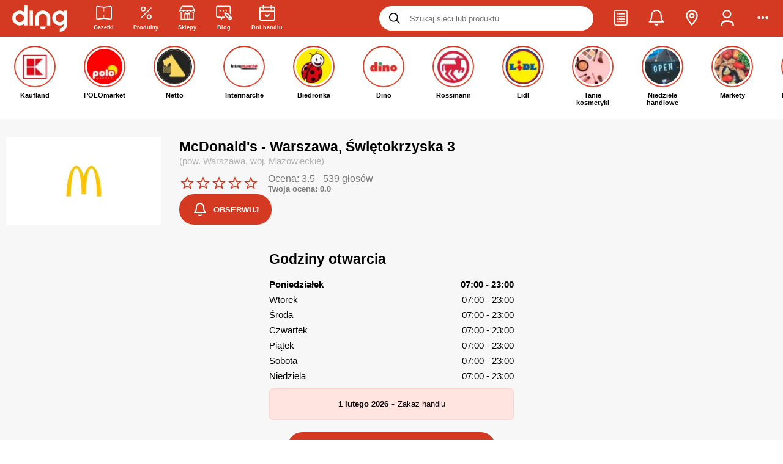

--- FILE ---
content_type: text/html
request_url: https://ding.pl/mcdonalds,warszawa-swietokrzyska-3,27085
body_size: 66269
content:
<!DOCTYPE html><html lang="pl"><head><meta charSet="UTF-8"/><link rel="alternate" href="https://ding.pl/mcdonalds,warszawa-swietokrzyska-3,27085" hrefLang="pl-pl"/>
<link rel="alternate" href="https://ding.pl/ua/mcdonalds,warszawa-swietokrzyska-3,27085" hrefLang="uk-pl"/><meta name="keywords" content="gazetki promocyjne, promocje, tanie zakupy, sieci handlowe, rabaty, okazje, lista zakupowa, przeceny, oferty promocyjne, przeceny, gazetki reklamowe, wyprzedaże"/><meta name="dc.language" content="PL"/><meta name="dc.source" content="https://ding.pl/"/><meta name="dc.publisher" content="https://ding.pl"/><meta name="dc.rights" content="https://ding.pl, wszelkie prawa zastrzeżone"/><meta name="geo.region" content="PL-MZ"/><meta name="geo.placename" content="Warszawa"/><meta name="geo.position" content="52.229676;21.012229"/><meta property="og:site_name" content="Ding.pl"/><meta name="theme-color" content="#d43921"/><link rel="preconnect" href="https://fonts.gstatic.com/"/><link rel="preconnect" href="https://prywatnosc.interia.pl/"/><link rel="preconnect" href="https://js.iplsc.com/"/><link rel="preconnect" href="https://i.iplsc.com/"/><link rel="preconnect" href="https://api.ding.pl/graphql"/><link rel="preconnect" href="https://api.gazetkapromocyjna.pl/graphql"/><link rel="icon" sizes="192x192" href="https://ding.pl/app-icons/app-icon-192x192.png"/><link rel="apple-touch-icon" sizes="512x512" href="https://ding.pl/app-icons/app-ios-icon.png"/><link rel="apple-touch-startup-image" href="https://ding.pl/public/images/splash-screen-337c6f7ff7bd055ac16c6b3259f39acf.png"/><link rel="alternate" type="application/rss+xml" title="RSS Feed dla Ding.pl" href="/feed/rss"/><link rel="alternate" type="application/rss+xml" title="Gazetki promocyjne Ding.pl - kanał RSS" href="/feed/leaflet/rss"/><meta name="apple-mobile-web-app-capable" content="yes"/><meta name="mobile-web-app-capable" content="yes"/><meta property="fb:app_id" content="731009443922628"/>
      <title data-react-helmet="true">Aktualne promocje McDonald&#x27;s - Warszawa - Świętokrzyska 3 - Ding.pl</title>
      <meta data-react-helmet="true" name="robots" content="index, follow"/><meta data-react-helmet="true" name="viewport" content="width=device-width, initial-scale=1.0, maximum-scale=5.0, viewport-fit=cover"/><meta data-react-helmet="true" property="og:type" content="website"/><meta data-react-helmet="true" property="og:description" content="Kliknij i zobacz promocje!"/><meta data-react-helmet="true" property="og:url" content="https://ding.pl/mcdonalds,warszawa-swietokrzyska-3,27085"/><meta data-react-helmet="true" property="og:image:width" content="1200"/><meta data-react-helmet="true" property="og:image:height" content="630"/><meta data-react-helmet="true" property="og:title" content="Aktualne promocje McDonald&#x27;s - Warszawa - Świętokrzyska 3 - Ding.pl"/><meta data-react-helmet="true" property="og:image" content="https://i.iplsc.com/000746HS71LUI1N6-C461.webp"/><meta data-react-helmet="true" name="description" content="Gazetka McDonald&#x27;s jest dostępna online. Upoluj promocje i rabaty w sklepach McDonald&#x27;s oraz sprawdź godziny otwarcia sklepów w Warszawa!"/>
      <link data-react-helmet="true" rel="canonical" href="https://ding.pl/mcdonalds,warszawa-swietokrzyska-3,27085"/><link data-react-helmet="true" rel="preload" href="https://i.iplsc.com/000746HS71LUI1N6-C200.webp" as="image" type="image/webp" fetchPriority="high"/><link data-react-helmet="true" rel="preload" href="https://ding.pl/public/images/vector-logo-caccc816f8ecc7b2ccb89ea2b89348f3.svg" as="image" type="image/svg+xml" fetchPriority="high"/>
    <link rel="manifest" href="/manifest.json"/><link rel="sitemap" href="/sitemap.xml"/><link rel="icon" type="image/png" sizes="24x24" href="https://ding.pl/public/images/24x24-19c7b3b3ecf42372c9778a1852fa1ef1.png"/>
      
        <script src='https://ding.pl/public/pl-store-bundle-f2bf266c4cc2a8489f0a.js' async></script>
      

        <script src='https://ding.pl/public/pl-stories-section-bundle-f2bf266c4cc2a8489f0a.js' async></script>
      
    <!-- --><script id="chunks-routes" type="application/json">[base64]/IiwiaTE4blBhdGhlcyI6W3sicGwiOiIvc3p1a2FqLzp0YWI/[base64]/[base64]/[base64]/[base64]/In0seyJwbCI6Ii9nYXpldGtpLXByb21vY3lqbmUvOnBhZ2UoXFxkKyk/[base64]/[base64]</script><style>
        #react-hydrate-root {
          width: 100%;
          min-height: 100%;
        }
      </style><script type="text/javascript">(function(w,d,s,l,i){w[l]=w[l]||[];w[l].push({'gtm.start':
        new Date().getTime(),event:'gtm.js'});var f=d.getElementsByTagName(s)[0],
        j=d.createElement(s),dl=l!='dataLayer'?'&l='+l:'';j.async=true;j.src=
        'https://www.googletagmanager.com/gtm.js?id='+i+dl;f.parentNode.insertBefore(j,f);
        })(window,document,'script','dataLayer','GTM-TZS3CMD');</script><script type="text/javascript">!function(f,b,e,v,n,t,s)
        {if(f.fbq)return;n=f.fbq=function(){n.callMethod?
        n.callMethod.apply(n,arguments):n.queue.push(arguments)};
        if(!f._fbq)f._fbq=n;n.push=n;n.loaded=!0;n.version='2.0';
        n.queue=[];t=b.createElement(e);t.async=!0;
        t.src=v;s=b.getElementsByTagName(e)[0];
        s.parentNode.insertBefore(t,s)}(window,document,'script',
        'https://connect.facebook.net/en_US/fbevents.js');
        fbq('init', '992119168371059'); 
        fbq('track', 'PageView');</script><script>
        (() => {
          window.ding = {
            q: [],
            push: fn => new Promise((resolve, reject) => {
              const api = window.ding;
              const queue = api.q;

              const executorFn = (...args) => {
                resolve(
                  fn(...args)
                );
              };

              if (queue)
                queue.push(executorFn);
              else
                executorFn(api);
            }),
          };
        })();
      </script><style type="text/css" ssr-css="">._ro1m86 {font-weight:500;} ._ro1m86-1 {font-weight:600;} ._ro1m86-2 {font-weight:700;} ._ro1m86-3 {font-weight:800;} ._ro1m86-4 {font-weight:900;} .text-primary {color:#d43921;} .text-strong {font-weight:bold;} ._ro1m86-5 {display:inline-block;} ._ro1m86-6 {display:block;} ._ro1m86-7 {width:100%;} ._ro1m86-8 {user-select:none;} ._ro1m86-9 {white-space:nowrap;} ._ro1m86-a {overflow:hidden;text-overflow:ellipsis;white-space:nowrap;max-width:100%;} ._ro1m86-b {color:#ffffff;} ._ro1m86-c {color:#b3b3b3;} ._ro1m86-d {color:#787878;} ._ro1m86-e {color:#d43921;} ._ro1m86-f {text-align:justify;} ._ro1m86-g {text-decoration:underline;} ._ro1m86-h {text-transform:lowercase;} ._ro1m86-i {text-transform:uppercase;} ._ro1m86-j {text-align:left !important;} ._ro1m86-k {width:100%;text-align:center;} ._ro1m86-l {filter:drop-shadow(0px 0px 3px rgba(0, 0, 0, 1));} ._ro1m86-m {font-weight:initial;} ._ro1m86-n {font-size:10px;} ._ro1m86-o {font-size:11px;} ._ro1m86-p {font-size:13px;} ._ro1m86-q {font-size:14px;} ._ro1m86-r {font-size:16px;} ._ro1m86-s {font-size:20px;} ._1clg059 {display:flex;align-items:center;justify-content:center;} ._1clg059-1 {display:inline-flex;} ._1clg059-2 {align-items:flex-start;} ._1clg059-3 {align-items:center;} ._1clg059-4 {justify-content:flex-start;} ._1clg059-5 {justify-content:flex-end;} ._1clg059-6 {justify-content:center;} ._1clg059-7 {justify-content:space-between;} ._1clg059-8 {justify-content:space-around;} ._1clg059-9 {justify-content:space-evenly;} ._1clg059-a {gap:5px;} ._1clg059-b {gap:10px;} ._1clg059-c {gap:15px;} ._1clg059-d {gap:20px;} ._1clg059-e {flex-direction:row;} ._1clg059-f {flex-direction:column;} ._1clg059-g {height:100%;} ._1clg059-h {flex-grow:1;} ._1clg059-i {flex-wrap:wrap;} ._1vxdgxg {align-self:flex-end;} ._xwm2n4 {flex-grow:1;flex-basis:0;} @keyframes spinner-rotating {from {transform:translate(-50%, -50%) rotate(0deg);} to {transform:translate(-50%, -50%) rotate(360deg);}} ._19kz8ea {width:100%;height:100%;text-align:center;} ._19kz8ea-1 {position:fixed;top:0px;left:0px;z-index:99999;background:#fff;} ._19kz8ea-2 {position:absolute;} ._19kz8ea-3 {width:100%;height:100%;} ._19kz8ea-4 {position:relative;opacity:0.5;display:inline-block;border:6px solid rgba(128, 128, 128, 0.35);border-top-color:#fff;border-radius:50%;animation:spinner-rotating 1s linear infinite;} ._19kz8ea-5 {top:10px;left:10px;width:20px;height:20px;} ._19kz8ea-6 {top:14px;left:14px;width:28px;height:28px;} ._19kz8ea-7 {top:21px;left:21px;width:42px;height:42px;} ._19kz8ea-8 {top:32px;left:32px;width:64px;height:64px;} ._8xh4bd {font-size:27px;margin:15px 0 35px;} ._vn91u1 {font-size:23px;line-height:32px;} ._9ob1pg {font-size:20px;} ._1kjn2x6 {font-size:18px;margin:5px 0;} ._1m4al3e {font-size:15px;font-weight:500;margin:0px;} ._1jl8pdb {float:right;} ._1jl8pdb-1 {float:left;} ._1di69e:empty {padding:0 !important;} @media (min-width: 0px) {._1di69e {padding:0 6px 9px;}} @media (min-width: 800px) {._1di69e {padding:10px;}} ._1di69e-1 {padding:5px;} ._1di69e-2 {padding:10px;} ._1di69e-3 {padding:15px;} ._1di69e-4 {flex-grow:1;max-width:100%;flex-basis:0px;} ._1di69e-5 > * {margin-left:auto;margin-right:auto;} ._1di69e-6 {padding:0px;} ._1di69e-7 {padding-left:0px !important;} ._1di69e-8 {padding-right:0px !important;} @media (min-width: 0px) {._1di69e-9 {max-width:8.333333333333332%;flex-grow:0;flex-basis:8.333333333333332%;}} @media (min-width: 0px) {._1di69e-a {max-width:16.666666666666664%;flex-grow:0;flex-basis:16.666666666666664%;}} @media (min-width: 0px) {._1di69e-b {max-width:25%;flex-grow:0;flex-basis:25%;}} @media (min-width: 0px) {._1di69e-c {max-width:33.33333333333333%;flex-grow:0;flex-basis:33.33333333333333%;}} @media (min-width: 0px) {._1di69e-d {max-width:41.66666666666667%;flex-grow:0;flex-basis:41.66666666666667%;}} @media (min-width: 0px) {._1di69e-e {max-width:50%;flex-grow:0;flex-basis:50%;}} @media (min-width: 0px) {._1di69e-f {max-width:58.333333333333336%;flex-grow:0;flex-basis:58.333333333333336%;}} @media (min-width: 0px) {._1di69e-g {max-width:66.66666666666666%;flex-grow:0;flex-basis:66.66666666666666%;}} @media (min-width: 0px) {._1di69e-h {max-width:75%;flex-grow:0;flex-basis:75%;}} @media (min-width: 0px) {._1di69e-i {max-width:83.33333333333334%;flex-grow:0;flex-basis:83.33333333333334%;}} @media (min-width: 0px) {._1di69e-j {max-width:91.66666666666666%;flex-grow:0;flex-basis:91.66666666666666%;}} @media (min-width: 0px) {._1di69e-k {max-width:100%;flex-grow:0;flex-basis:100%;}} @media (min-width: 576px) {._1di69e-l {max-width:8.333333333333332%;flex-grow:0;flex-basis:8.333333333333332%;}} @media (min-width: 576px) {._1di69e-m {max-width:16.666666666666664%;flex-grow:0;flex-basis:16.666666666666664%;}} @media (min-width: 576px) {._1di69e-n {max-width:25%;flex-grow:0;flex-basis:25%;}} @media (min-width: 576px) {._1di69e-o {max-width:33.33333333333333%;flex-grow:0;flex-basis:33.33333333333333%;}} @media (min-width: 576px) {._1di69e-p {max-width:41.66666666666667%;flex-grow:0;flex-basis:41.66666666666667%;}} @media (min-width: 576px) {._1di69e-q {max-width:50%;flex-grow:0;flex-basis:50%;}} @media (min-width: 576px) {._1di69e-r {max-width:58.333333333333336%;flex-grow:0;flex-basis:58.333333333333336%;}} @media (min-width: 576px) {._1di69e-s {max-width:66.66666666666666%;flex-grow:0;flex-basis:66.66666666666666%;}} @media (min-width: 576px) {._1di69e-t {max-width:75%;flex-grow:0;flex-basis:75%;}} @media (min-width: 576px) {._1di69e-u {max-width:83.33333333333334%;flex-grow:0;flex-basis:83.33333333333334%;}} @media (min-width: 576px) {._1di69e-v {max-width:91.66666666666666%;flex-grow:0;flex-basis:91.66666666666666%;}} @media (min-width: 576px) {._1di69e-w {max-width:100%;flex-grow:0;flex-basis:100%;}} @media (min-width: 800px) {._1di69e-x {max-width:8.333333333333332%;flex-grow:0;flex-basis:8.333333333333332%;}} @media (min-width: 800px) {._1di69e-y {max-width:16.666666666666664%;flex-grow:0;flex-basis:16.666666666666664%;}} @media (min-width: 800px) {._1di69e-z {max-width:25%;flex-grow:0;flex-basis:25%;}} @media (min-width: 800px) {._1di69e-10 {max-width:33.33333333333333%;flex-grow:0;flex-basis:33.33333333333333%;}} @media (min-width: 800px) {._1di69e-11 {max-width:41.66666666666667%;flex-grow:0;flex-basis:41.66666666666667%;}} @media (min-width: 800px) {._1di69e-12 {max-width:50%;flex-grow:0;flex-basis:50%;}} @media (min-width: 800px) {._1di69e-13 {max-width:58.333333333333336%;flex-grow:0;flex-basis:58.333333333333336%;}} @media (min-width: 800px) {._1di69e-14 {max-width:66.66666666666666%;flex-grow:0;flex-basis:66.66666666666666%;}} @media (min-width: 800px) {._1di69e-15 {max-width:75%;flex-grow:0;flex-basis:75%;}} @media (min-width: 800px) {._1di69e-16 {max-width:83.33333333333334%;flex-grow:0;flex-basis:83.33333333333334%;}} @media (min-width: 800px) {._1di69e-17 {max-width:91.66666666666666%;flex-grow:0;flex-basis:91.66666666666666%;}} @media (min-width: 800px) {._1di69e-18 {max-width:100%;flex-grow:0;flex-basis:100%;}} @media (min-width: 992px) {._1di69e-19 {max-width:8.333333333333332%;flex-grow:0;flex-basis:8.333333333333332%;}} @media (min-width: 992px) {._1di69e-1a {max-width:16.666666666666664%;flex-grow:0;flex-basis:16.666666666666664%;}} @media (min-width: 992px) {._1di69e-1b {max-width:25%;flex-grow:0;flex-basis:25%;}} @media (min-width: 992px) {._1di69e-1c {max-width:33.33333333333333%;flex-grow:0;flex-basis:33.33333333333333%;}} @media (min-width: 992px) {._1di69e-1d {max-width:41.66666666666667%;flex-grow:0;flex-basis:41.66666666666667%;}} @media (min-width: 992px) {._1di69e-1e {max-width:50%;flex-grow:0;flex-basis:50%;}} @media (min-width: 992px) {._1di69e-1f {max-width:58.333333333333336%;flex-grow:0;flex-basis:58.333333333333336%;}} @media (min-width: 992px) {._1di69e-1g {max-width:66.66666666666666%;flex-grow:0;flex-basis:66.66666666666666%;}} @media (min-width: 992px) {._1di69e-1h {max-width:75%;flex-grow:0;flex-basis:75%;}} @media (min-width: 992px) {._1di69e-1i {max-width:83.33333333333334%;flex-grow:0;flex-basis:83.33333333333334%;}} @media (min-width: 992px) {._1di69e-1j {max-width:91.66666666666666%;flex-grow:0;flex-basis:91.66666666666666%;}} @media (min-width: 992px) {._1di69e-1k {max-width:100%;flex-grow:0;flex-basis:100%;}} @media (min-width: 1200px) {._1di69e-1l {max-width:8.333333333333332%;flex-grow:0;flex-basis:8.333333333333332%;}} @media (min-width: 1200px) {._1di69e-1m {max-width:16.666666666666664%;flex-grow:0;flex-basis:16.666666666666664%;}} @media (min-width: 1200px) {._1di69e-1n {max-width:25%;flex-grow:0;flex-basis:25%;}} @media (min-width: 1200px) {._1di69e-1o {max-width:33.33333333333333%;flex-grow:0;flex-basis:33.33333333333333%;}} @media (min-width: 1200px) {._1di69e-1p {max-width:41.66666666666667%;flex-grow:0;flex-basis:41.66666666666667%;}} @media (min-width: 1200px) {._1di69e-1q {max-width:50%;flex-grow:0;flex-basis:50%;}} @media (min-width: 1200px) {._1di69e-1r {max-width:58.333333333333336%;flex-grow:0;flex-basis:58.333333333333336%;}} @media (min-width: 1200px) {._1di69e-1s {max-width:66.66666666666666%;flex-grow:0;flex-basis:66.66666666666666%;}} @media (min-width: 1200px) {._1di69e-1t {max-width:75%;flex-grow:0;flex-basis:75%;}} @media (min-width: 1200px) {._1di69e-1u {max-width:83.33333333333334%;flex-grow:0;flex-basis:83.33333333333334%;}} @media (min-width: 1200px) {._1di69e-1v {max-width:91.66666666666666%;flex-grow:0;flex-basis:91.66666666666666%;}} @media (min-width: 1200px) {._1di69e-1w {max-width:100%;flex-grow:0;flex-basis:100%;}} ._13s2zdk {display:flex;width:100%;flex-wrap:wrap;} @media (min-width: 0px) {._17dww43 {padding:0 6px 14px;}} @media (min-width: 800px) {._17dww43 {padding:5px 10px;}} ._4t1uw7 {height:auto;} @media (min-width: 800px) {._4t1uw7 {padding:0px;} ._4t1uw7:not(:last-child) {padding-right:25px;} ._4t1uw7:not(:first-child) {padding-left:25px;border-left:1px solid rgba(208, 208, 208, 0.5);}} ._7sclrc {transform:rotateZ(-180deg);} ._7sclrc-1 {transform:rotate3D(-90deg);} ._7sclrc-2 {display:inline-block;user-select:none;font-size:1em;overflow:hidden;flex-shrink:0;color:inherit;transition:transform 250ms ease-in-out;text-align:center;max-height:100%;} ._7sclrc-2 > svg {width:auto;max-width:100%;height:inherit;} ._7sclrc-3 {width:inherit;height:inherit;} ._7sclrc-4 {filter:drop-shadow(0px 0px 3px rgba(0, 0, 0, 1));overflow:visible;} ._7sclrc-5 {width:10px;height:10px;} ._7sclrc-6 {width:12.5px;height:12.5px;} ._7sclrc-7 {width:15px;height:15px;} ._7sclrc-8 {width:18px;height:18px;} ._7sclrc-9 {width:22px;height:22px;} ._7sclrc-a {width:26px;height:26px;} ._7sclrc-b {width:32px;height:32px;} ._7sclrc-c {width:48px;height:48px;} ._7sclrc-d {width:54px;height:54px;} ._7sclrc-e {color:inherit;} ._7sclrc-f {color:#d43921;} ._7sclrc-g {color:#000000;} ._7sclrc-h {color:#b3b3b3;} ._7sclrc-i {color:#ffffff;} ._15r9o8v {display:inline-block;border:1px solid #ebebeb;object-fit:contain;} ._15r9o8v-1 {width:100%;height:100%;} ._15r9o8v-2 {filter:grayscale(100%);} ._rhed20 {display:flex;flex-direction:row;align-items:center;width:100%;max-width:100%;} ._rhed20-1 {justify-content:flex-start;} ._rhed20-2 {justify-content:center;} ._rhed20-3 {justify-content:flex-end;} ._19vra1m {display:flex;align-items:center;outline:0px;padding:0px;margin:0px;border:0px;background:none;color:inherit;cursor:pointer;} ._19vra1m-1 {opacity:0.35;pointer-events:none;} ._19vra1m-2 {display:inline-flex;} ._1lanpi8 {text-decoration:none;color:inherit;} ._1lanpi8-1 {display:block;} ._1lanpi8-2:hover {color:#d43921;} ._1lanpi8-3 {text-decoration:underline;font-weight:bold;} ._1lanpi8-4:hover {text-decoration:underline;} ._1qxkxr2 {display:inline-block;border:0px;background:rgba(208, 208, 208, 0.5);} ._1qxkxr2-1 {margin:15px;} ._1qxkxr2-2 {margin:35px;} ._1qxkxr2-3 {margin:40px;} ._1qxkxr2-4 {margin:0px;} ._1qxkxr2-5 {width:100%;height:1px;margin-left:0px;margin-right:0px;} ._1qxkxr2-6 {width:1px;height:100%;margin-top:0px;margin-bottom:0px;} ._1wbsxm {display:flex;align-items:center;justify-content:center;position:absolute;left:0px;top:0px;width:100%;height:100%;} ._mq231s {display:flex;align-items:center;justify-content:center;background:rgba(0, 0, 0, 0.8);color:#ffffff;font-weight:700;line-height:22px;text-align:center;border-radius:4px;} ._l1ox66 {display:flex;align-items:center;justify-content:center;background:black;mix-blend-mode:saturation;pointer-events:none;border-radius:4px;} ._x1ukn2 {position:fixed;top:0px;left:0px;width:100%;height:100%;z-index:99;background:#ffffff;animation:fixed-layer-show 500ms normal forwards;} @keyframes fixed-layer-show {0% {opacity:0;transform:scale3d(.9,.9,.9) translateY(10px);} 100% {opacity:1;}} ._1wm4pt9 {position:relative;} ._1wm4pt9-1 {display:block;} ._acg3zm {list-style-type:none;padding:0px;margin:0px;} ._acg3zm > li {padding:0px;} ._acg3zm-1 {list-style-type:disc;list-style-position:inside;} ._acg3zm-2 > li {margin:5px;} ._acg3zm-3 > li {margin:8px;} ._acg3zm-4 > li {margin:12px;} ._acg3zm-5 > li {margin:16px;} ._acg3zm-6 {display:flex;} ._acg3zm-6 > li {display:inline-flex;margin-top:0px;margin-bottom:0px;} ._acg3zm-6 > li:last-child {margin-right:0px;} ._acg3zm-6 > li:first-child {margin-left:0px;} ._acg3zm-7 > li {margin-left:0px;margin-right:0px;} ._acg3zm-8 {width:100%;} ._acg3zm-9 {flex-wrap:wrap;} ._acg3zm-a {justify-content:flex-end;} ._acg3zm-b {align-items:center;} ._1gmd5aa {margin:0px 0px 10px 0px;padding:0px;} ._1fhz1jv {display:inline-block;padding:0px;} ._1fhz1jv-1 {font-weight:600;} ._1fhz1jv-2 {margin:10px 0px;} ._hgvk6l {display:inline-block;padding:10px 15px;border-radius:20px;font-weight:600;text-transform:uppercase;} ._hgvk6l-1 {font-size:10px;} ._hgvk6l-2 {font-size:12px;} ._hgvk6l-3 {color:#ffffff;background-color:#000000;} ._hgvk6l-4 {color:#ffffff;background-color:#b3b3b3;} ._5udqig {clear:both;} ._rkeqqq {margin:0px;padding:0px;border:0px;outline:0px;} ._rkeqqq-1 {display:block;width:100%;height:100%;} ._p9f3r2 {margin:0px;} ._xb83l9 {overflow:hidden;border-radius:7px;flex-shrink:0;} ._xb83l9-1 {width:30px;height:30px;} ._xb83l9-2 {width:40px;height:40px;} ._xb83l9-3 {width:50px;height:50px;} ._xb83l9-4 {width:50px;height:50px;} ._xb83l9-5 {width:60px;height:60px;} ._xb83l9-6 {background-color:#ffffff;} ._xb83l9-7 {background-color:#e9e9e9;} ._xb83l9-8 {background-color:#13c46f;} ._xb83l9-9 {background-color:#d43921;color:#ffffff;} ._1ryro9f {width:100%;padding:15px;border-radius:6px;border:1px solid;} ._1ryro9f-1 {background:initial;border-color:rgba(0, 0, 0, .1);} ._1ryro9f-2 {color:#755420;background:#fff3d0;border-color:#e6dbb6;} ._1ryro9f-3 {background:#ebffe0;border-color:#c4eac2;} ._1ryro9f-4 {background:#ffe4e0;border-color:#fbd4cf;} ._1ryro9f-5 {color:#d43921;font-weight:600;text-transform:uppercase;} ._1io1g62 {position:absolute;top:50%;left:50%;padding:0px 16px;font-size:14px;transform:translate(-50%, -50%);background:#ffffff;color:rgba(208, 208, 208, 0.5);} ._1de10tv {display:inline-block;width:1px;height:1em;background:#e6e6e6;vertical-align:bottom;} ._1de10tv-1 {height:1.5em;} ._1de10tv-2 {height:2em;} @media (min-width: 0px) {._1de10tv-3 {margin:0px 5px;}} @media (min-width: 800px) {._1de10tv-3 {margin:0px 10px;}} @media (min-width: 0px) {._1de10tv-4 {margin:0px 10px;}} @media (min-width: 800px) {._1de10tv-4 {margin:0px 20px;}} ._12zluht {margin:15px 0px;padding:15px;border-radius:5px;line-height:20px;} ._12zluht > div {text-align:center;} ._12zluht > strong {display:flex;align-items:center;margin:0px 3px 10px 0px;} ._12zluht > strong i {margin-right:7px;} @media (min-width: 0px) {._12zluht {font-size:12px;}} @media (min-width: 800px) {._12zluht {font-size:14px;}} ._12zluht-1 {color:#ffffff;background:#dd4545;} ._12zluht-2 {color:#755420;background:#fff3d0;border:1px solid #e6dbb6;} ._12zluht-3 {color:#1f71a2;background:#dfeafe;border:1px solid #c8d5ec;} ._12zluht-4 {margin-top:0px;} ._12zluht-5 {margin-bottom:0px;} ._1vti85x {display:flex;flex-direction:row;align-items:center;justify-content:space-between;} ._1vti85x-1 {justify-content:flex-start;} ._1vti85x-2 {margin-left:10px;color:inherit;} ._10fedar {width:100%;height:100%;object-fit:contain;} ._10fedar-1 {opacity:0.2;filter:grayscale(100%);} ._p96xfp {width:100%;height:100%;text-align:center;background:#f3f3f3 !important;color:rgba(127, 127, 127, 0.5);} ._p96xfp-1 i {max-width:10% !important;} ._170mgdk {min-height:120px;} ._170mgdk-1 {display:flex;flex-direction:row;} ._t18zlg {display:inline-block;width:60px;height:40px;object-fit:contain;} @keyframes image-pulse {from {opacity:0.45;} to {opacity:0.15;}} ._1uess2m {position:relative;width:100%;height:100%;} ._1uess2m-1 {background:none;} ._1uess2m-2 {width:100%;height:100%;object-fit:contain;opacity:0.45;animation:image-pulse 1s ease infinite alternate;} ._gwb1rx > li {display:flex;flex-direction:row;align-items:flex-start;} ._gwb1rx > li::before {content:"•";display:inline-block;position:relative;top:-3px;width:1em;flex-shrink:0;color:red;font-weight:bold;font-size:20px;} ._bcwmd8 {position:fixed;max-width:80vw;left:50%;z-index:999999;transform:translateX(-50%);} ._bcwmd8-1 {top:0px;} ._bcwmd8-2 {top:80%;} ._1vlxmo8 {box-shadow:0px 0px 23px -2px rgba(0,0,0,0.27);font-weight:700;} @media (min-width: 0px) {._1vlxmo8 {min-width:250px;max-width:calc(100vw - 40px);margin-top:10px;padding:20px;font-size:12px;border-radius:16px;}} @media (min-width: 800px) {._1vlxmo8 {min-width:320px;margin-top:90px;padding:30px;font-size:14px;border-radius:8px;}} ._1vlxmo8-1 {background:#000000;color:#ffffff;} ._1vlxmo8-2 {background:#13c46f;color:#ffffff;} ._1vlxmo8-3 {background:#d43921;color:#ffffff;} ._3zfif4 {margin-bottom:8px;text-align:center;font-size:11px !important;letter-spacing:2px;} ._1cmcqxe {position:relative;min-width:100px;display:flex;align-items:center;gap:5px;margin-bottom:3px;cursor:context-menu;} ._1cmcqxe:hover > *:last-child {visibility:visible;} ._1cmcqxe-1 {background-image:url(https://js.iplsc.com/inpl.uanc/1.3.174//images/info.svg);width:12px;height:12px;} ._1cmcqxe-2 {text-wrap:wrap;position:absolute;top:100%;left:0px;width:200px;visibility:hidden;z-index:1;padding:10px;background-color:#f7f7f7;box-shadow:rgba(0, 0, 0, 0.12) 0px 8px 16px 0px;} ._pktimr {display:flex;flex-direction:column;margin-bottom:10px;max-width:100vw;text-align:center;} ._pktimr-1 .inner-box {display:flex;align-items:center;justify-content:center;} @media (min-width: 0px) {._pktimr-1 .inner-box {min-height:296px;} ._pktimr-1 .inner-box[data-type="dol_srodek"] {min-height:416px;} ._pktimr-1 .inner-box[data-type="gora_srodek"] {min-height:376px;}} @media (min-width: 800px) {._pktimr-1 .inner-box {min-height:338px;} ._pktimr-1 .inner-box[data-type="dol_srodek"] {min-height:416px;} ._pktimr-1 .inner-box[data-type="gora_srodek"] {min-height:316px;}} @media (min-width: 0px) {._pktimr-2 {margin:10px 0 5px;}} @media (min-width: 800px) {._pktimr-2 {margin:20px 0px;}} ._pktimr-3 {margin:0px;padding:0px;} ._pktimr-4 {margin:0 !important;} ._pktimr-4 .inner-box {min-height:0 !important;height:0 !important;margin:0 !important;} ._qsyvvd {display:flex;align-items:center;justify-content:center;position:relative;height:50px;padding:0px 20px;font-size:13px;font-weight:700;outline:0px;text-transform:uppercase;cursor:pointer;transition:250ms ease-in-out;transition-property:min-width, background, color, border;border:1.5px solid transparent;} @media (min-width: 0px) {._qsyvvd-1 {height:40px;}} @media (min-width: 800px) {._qsyvvd-1 {height:50px;}} @media (min-width: 0px) {._qsyvvd-2 {padding:0px 20px;}} @media (min-width: 800px) {._qsyvvd-2 {padding:0px 50px;}} ._qsyvvd-3 {height:28px;padding:0 10px;font-size:10px;} ._qsyvvd-4 {height:35px;padding:0 15px;font-size:10px;} ._qsyvvd-5 {height:45px;padding:0 28px;font-size:11px;} ._qsyvvd-6 {justify-content:left;text-align:left;} ._qsyvvd-7 {justify-content:center;text-align:center;} ._qsyvvd-8 {justify-content:right;text-align:right;} ._qsyvvd-9 {border-radius:0px;} ._qsyvvd-a {border-radius:4px;} ._qsyvvd-b {border-radius:8px;} ._qsyvvd-c {border-radius:16px;} ._qsyvvd-d {border-radius:24px;} ._qsyvvd-e {width:100%;} ._qsyvvd-f {margin:0 auto;} ._qsyvvd-g {opacity:0.35;pointer-events:none;} ._qsyvvd-h {box-shadow:0px 5px 5px rgba(0,0,0,0.20);overflow:visible;} ._qsyvvd-i {background:#13c46f;color:#ffffff;} ._qsyvvd-j:hover {background:inherit;color:#ecfff1;border:1.5px solid #ecfff1;} ._qsyvvd-k {background:inherit;color:#13c46f;border-color:#13c46f;} ._qsyvvd-l:hover {background:#13c46f;color:#ffffff;} ._qsyvvd-m {background:#000000;color:#ffffff;} ._qsyvvd-n {background:#ffffff;color:#000000;} ._qsyvvd-o:hover {background:#d8d8d8;} ._qsyvvd-p {background:none;color:#ffffff;border-color:#ffffff;} ._qsyvvd-q:hover {color:#d8d8d8;border-color:#d8d8d8;} ._qsyvvd-r {background:#d43921;color:#ffffff;} ._qsyvvd-s:hover {background:inherit;color:#d43921;border:1.5px solid #d43921;} ._qsyvvd-t {background:inherit;color:#d43921;border-color:#d43921;} ._qsyvvd-u:hover {background:#e0503a;color:#ffffff;} ._qsyvvd-v {background:initial;color:#5c5a5d;border-color:#cbcbcb;border-width:1px;font-weight:initial;} ._qsyvvd-x:hover {background:#13c46f;color:#ffffff;} ._qsyvvd-y {background:#e9e9e9;color:#000000;} ._qsyvvd-y:hover {background:#e0503a;color:#ffffff;} ._qsyvvd-z {background:#e9e9e9;color:#000000;} ._qsyvvd-z:hover {background:#d8d8d8;border:1.5px solid #d8d8d8;} ._qsyvvd-10 {height:auto;padding:0px;margin:0px;background:inherit;color:inherit;} ._qsyvvd-12 {transition-property:opacity;} ._qsyvvd-12:hover {opacity:0.35;} ._qsyvvd-13 {color:#b3b3b3;background:inherit;border:1px solid #b3b3b3;} @media (min-width: 800px) {body {overflow-y:scroll;} body custom-scrollbar ::-webkit-scrollbar-thumb {background:#d43921;cursor:pointer;} body custom-scrollbar ::-webkit-scrollbar-thumb:hover {background:#e35945;} body custom-scrollbar ::-webkit-scrollbar-track {background:#f7f7f7;} body custom-scrollbar ::-webkit-scrollbar {width:4px;height:4px;}} ._143ojkp ::-webkit-scrollbar {display:none;} ._18w0wqj {display:flex;align-items:center;justify-content:center;position:absolute;top:0px;left:0px;width:100%;height:126px;border-radius:inherit;border-bottom-left-radius:0px;border-bottom-right-radius:0px;line-height:18px;font-size:16px;background:#d43921;color:#ffffff;font-weight:700;} ._18w0wqj-1 {padding:30px 40px;} ._18w0wqj-2 {padding:0px 10px;} ._1clf1s7 {box-shadow:0px 0px 23px -2px rgba(0,0,0,0.27);position:relative;min-height:200px;margin:40px auto;padding:50px;background:#ffffff;border-radius:4px;} ._1clf1s7-1 {padding:50px 30px 30px;} ._1clf1s7-2 {margin:0px;} @media (min-width: 0px) {._1clf1s7-3 {font-size:20px;}} @media (min-width: 800px) {._1clf1s7-3 {font-size:27px;}} ._oerrod {display:flex;height:100%;flex-direction:column;z-index:99;overflow:auto;} ._oerrod-1 {height:100%;max-height:calc(100% - 50px);overflow-y:auto;flex-grow:1;} ._oerrod-2 {position:relative;} @media (min-width: 0px) {._oerrod-3 {padding:20px;}} @media (min-width: 800px) {._oerrod-3 {padding:30px;}} @media (min-width: 0px) {._oerrod-4 {padding:10px;}} @media (min-width: 800px) {._oerrod-4 {padding:20px;}} @media (min-width: 0px) {._oerrod-5 {padding:5px;}} @media (min-width: 800px) {._oerrod-5 {padding:10px;}} ._oerrod-6 {padding:2px;} ._oerrod-7 {padding:0px;} ._oerrod-8 {padding-top:0px !important;padding-bottom:0px !important;} ._oerrod-9 {background:#e9e9e9;} ._oerrod-a {background:#ffffff;color:#000000;} ._oerrod-a ::-webkit-scrollbar-track {background:#ebebeb;} ._oerrod-b {background:#000000;color:#ffffff;} ._oerrod-b ::-webkit-scrollbar-track {background:#434343;} ._oerrod-c {background:none;color:inherit;border-color:inherit;} ._3nzahj {position:fixed;top:0px;width:460px;height:100vh;z-index:998;box-shadow:-5px 0px 40px 0px rgba(0,0,0,0.1);} ._3nzahj-1 {z-index:998;} ._3nzahj-2 {z-index:1003;} ._3nzahj-3 {right:0px;} ._3nzahj-4 {left:0px;} ._xf1d72 {position:sticky;top:0px;z-index:99;width:100%;background:inherit;} ._xf1d72 > div {display:flex;justify-content:space-between;align-items:center;min-height:60px;max-width:1280px;margin:0 auto;padding:0px 20px;} ._xf1d72-1 {color:#000000;} ._xf1d72-2 {color:#ffffff;} ._xf1d72-3 {margin-top:20px;} ._xf1d72-4 {margin-top:50px;} ._xf1d72-5 {margin-top:0px;} ._xf1d72-6 > div {max-width:100%;} ._xf1d72-7 {border-bottom:1px solid #ebebeb;} ._xf1d72-8 > div > button {position:absolute;right:20px;} ._xf1d72-8 > div > div {width:100%;} ._1529tnl {display:flex;flex-direction:column;background:inherit;} ._1529tnl-1 {max-height:calc(100vh - 80px);overflow-y:auto;} ._1529tnl-2 {height:100vh;max-height:100vh;} ._1529tnl-2 > div:last-child {height:100%;} ._1529tnl-3 {padding:0px;width:100%;height:100%;max-height:initial;} ._1529tnl-4 {overflow-y:initial;} ._9wnmbj {position:fixed;left:0px;bottom:0px;width:100%;z-index:9999;background:#ffffff;} ._9wnmbj-1 {background-color:#ffffff;} ._9wnmbj-2 {background-color:#000000;} ._9wnmbj-3 {background-color:#ffffffD7;} ._9wnmbj-4 {background:#000000D7;} ._9wnmbj-5 {box-shadow:0px 0px 23px -2px rgba(0,0,0,0.27);} ._9wnmbj-6 {position:absolute;max-height:calc(100% - 80px);min-height:80%;box-shadow:none;overflow-y:auto;} ._6wnro1 {min-height:160px;margin-bottom:40px;} ._123sngd {height:50px;width:100%;padding:0 20px;font-size:13px;font-weight:500;border-radius:24px;border:0px;outline:0px;transition:250ms ease-in-out;transition-property:background height;} ._123sngd::placeholder {font-weight:initial;} ._123sngd-1 {height:40px;} ._123sngd-2 {padding-left:50px;} ._123sngd-3 {padding-right:50px;} ._123sngd-4 {background:#ffffff;color:#000000;} ._123sngd-5 {background:#e9e9e9;color:#000000;} ._123sngd-5::placeholder {font-weight:600;font-size:13px;} ._123sngd-6 {background:#f7f7f7;color:#000000;} ._123sngd-6::placeholder {font-weight:600;font-size:13px;} ._123sngd-7 {background:#ffffff;color:#000000;} ._123sngd-8 {background:#e9e9e9;border:2px solid #d43921;} ._123sngd-9 {height:calc(1em + 12px);min-width:90px;max-width:100px;} ._123sngd-a {height:calc(1em + 12px);min-width:120px;max-width:130px;} ._glktxg {position:absolute;min-width:50px;top:50%;height:22px;margin-top:-11px;} ._glktxg > i {height:inherit;} ._glktxg-1 {left:0px;} ._glktxg-2 {right:0px;} ._ymus1 {justify-content:space-around;width:200px;height:40px;padding:5px;border-radius:5px;background-color:#ffffff;} ._14u9mrg {width:40px;height:30px;padding:0px 10px;line-height:30px;font-size:13.5px;text-align:center;border-radius:20px;} ._1dk56fu-1 {min-width:100px;} ._162vzn9 {position:absolute;right:-6px;top:-6px;min-width:16px;height:16px;border-radius:16px;padding:2px;background:#000000;color:#ffffff;font-size:10px;line-height:14.5px;} ._1o2ytwv {position:absolute;top:calc(50% - 7px);right:15px;} ._u5lqcc {box-shadow:0px 0px 23px -2px rgba(0,0,0,0.27);position:absolute;left:-4px;top:-4px;border-radius:6px;width:calc(100% + 8px);min-height:calc(100% + 8px);padding:5px 0;text-align:left;background:#ffffff;color:#000000;} ._19024n4 {width:100%;padding:0 10px;overflow-y:auto;} ._d9738s {overflow:hidden;text-overflow:ellipsis;white-space:nowrap;margin-left:10px;} ._1vqjy7b {position:relative;top:-3px;-webkit-appearance:none;appearance:none;min-width:130px;height:4px;background:#b3b3b3;outline:0px;margin:0px;border:0px;} ._1vqjy7b::-moz-focus-outer {border:0px;} ._1vqjy7b::-moz-range-thumb {-webkit-appearance:none;appearance:none;width:18px;height:18px;border-radius:100%;border:1px solid #b3b3b3;background:#ffffff !important;cursor:-webkit-grab;} ._1vqjy7b::-webkit-slider-thumb {-webkit-appearance:none;appearance:none;width:18px;height:18px;border-radius:100%;border:1px solid #b3b3b3;background:#ffffff !important;cursor:-webkit-grab;} ._1j7i52e > li {font-weight:500;white-space:normal;} ._fj4lce {position:absolute;} ._fj4lce-1 {top:-7px;right:14px;border-left:7px solid transparent !important;border-right:7px solid transparent !important;border-bottom:7px solid #ffffff;} ._fj4lce-2 {top:-7px;left:calc(50% - 3.5px);border-left:7px solid transparent !important;border-right:7px solid transparent !important;border-bottom:7px solid #ffffff;} ._fj4lce-3 {top:-7px;left:14px;border-left:7px solid transparent !important;border-right:7px solid transparent !important;border-bottom:7px solid #ffffff;} ._fj4lce-4 {top:14px;right:-7px;border-top:7px solid transparent !important;border-bottom:7px solid transparent !important;border-left:7px solid #ffffff;} ._fj4lce-5 {top:14px;left:-7px;border-top:7px solid transparent !important;border-bottom:7px solid transparent !important;border-right:7px solid #ffffff;} ._fj4lce-6 {bottom:-7px;right:14px;border-left:7px solid transparent !important;border-right:7px solid transparent !important;border-top:7px solid #ffffff;} ._fj4lce-7 {border-color:#000000;} ._1gjz6ks {box-shadow:0px 0px 23px -2px rgba(0,0,0,0.27);position:absolute;padding:20px 10px;border-radius:6px;z-index:999;background:#ffffff;color:#000000;} ._1gjz6ks-1 {padding:0px;} ._1gjz6ks-2 {top:0px;right:0px;} ._1gjz6ks-3 {top:0px;left:0px;transform:translateX(-50%);} ._1gjz6ks-4 {top:0px;left:0px;} ._1gjz6ks-5 {top:0px;right:0px;} ._1gjz6ks-6 {top:0px;left:100%;} ._1gjz6ks-7 {bottom:100%;right:0px;} ._1gjz6ks-8 {background:#000000;color:#ffffff;} ._1gjz6ks-9 {min-width:200px;} ._1gjz6ks-a {min-width:325px;} ._aogff0 {position:absolute;top:0px;z-index:1;height:100%;display:flex;} ._aogff0 ::-webkit-scrollbar-track {background:none;} ._aogff0-1 {top:100%;width:100%;height:55%;} ._aogff0-2 {display:flex;flex-flow:column-reverse nowrap;} ._aogff0-3 {border-right:1px solid;border-color:inherit;} ._aogff0-4 {border-left:1px solid;border-color:inherit;} ._aogff0-5 {right:0px;} ._aogff0-6 {left:0px;} ._aogff0-7 {background:#ffffffD7;border-color:#ebebeb;} ._aogff0-8 {background:#000000D7;border-color:#434343;color:#ffffff;} ._aul55f {position:absolute;top:4px;left:5px;width:15px;color:#ffffff;} ._f30efk {position:absolute;background:#ffffff;border-radius:50%;transition:left 300ms ease-in-out;} ._f30efk-1 {top:2px;left:2px;width:10px;height:10px;} ._f30efk-2 {left:calc(100% - 12px);} ._f30efk-3 {top:3px;left:3px;width:19px;height:19px;} ._f30efk-4 {left:calc(100% - 22px);} ._1isyjl0 {position:absolute;top:0px;left:0px;z-index:0;width:100%;height:100%;opacity:0;margin:0px;padding:0px;cursor:inherit;pointer-events:none;} ._1lub7u3 {height:21px;cursor:pointer;} ._xbqp9b {width:100%;margin:10px 0px;} ._xbqp9b:first-child {margin-top:0px;} ._jnyptf {flex-wrap:wrap;} ._jnyptf > li:not(:last-child) {margin-right:10px;margin-bottom:8px;} ._1ig0092 {display:flex;align-items:center;justify-content:center;overflow:hidden;text-overflow:ellipsis;white-space:nowrap;flex:1;height:55px;padding:0px 25px !important;font-weight:700;font-size:17px;text-align:center;border-bottom:3px solid #f7f7f7;cursor:pointer;transition:250ms ease-in-out;transition-property:color, border-color;} ._1ig0092-1 {color:#d43921;border-bottom-color:#d43921;} ._1ig0092-2 {height:45px;font-size:15px;flex:initial;justify-content:flex-start;} ._13wa73a-1 {border-bottom:3px solid #f7f7f7;} ._13wa73a-1 > li {position:relative;bottom:-3px;} ._ktr60q {display:block;width:100%;height:100%;visibility:hidden;overflow:auto;} ._ktr60q:hover {visibility:visible;} ._ktr60q > * {visibility:visible;min-height:100%;} ._kst3gd {display:flex;align-items:center;justify-content:center;position:absolute;top:0px;left:0px;width:100%;height:100%;background:#000;z-index:9;} ._kst3gd-1 {max-width:80%;color:#fff;overflow:hidden;text-align:center;font-weight:bold;line-height:21px;} ._kst3gd-1 > span {display:block;color:inherit;} ._kst3gd-2 {max-width:80%;margin-top:0px;color:#fff;overflow:hidden;text-align:center;font-weight:bold;line-height:21px;} ._kst3gd-3 {margin-top:20px;padding:6px 14px;background:#d43921;border:2px solid #d43921;font-weight:bold;border-radius:16px;line-height:21px;color:#fff;text-decoration:uppercase;cursor:pointer;outline:0px;transition:ease-in-out 250ms;transition-property:background, border;} ._kst3gd-3:hover {background:#ef4127;border:2px solid #ef4127;} ._kst3gd-4 {width:400px;max-width:90vw;height:auto;margin:28px auto;background:#fff;box-shadow:0 5px 15px rgba(0, 0, 0, .21);font-family:Roboto, Arial, helvetica, sans-serif;} ._kst3gd-5 {padding:21px 21px 17px 21px;font-size:18px;font-weight:600;border-bottom:1px solid #e9ecef;} ._kst3gd-6 {padding:21px;font-size:14px;line-height:19px;text-align:justify;} ._kst3gd-7 {background:#f9fafb;border-top:1px solid rgba(34,36,38,.15);text-align:right;padding:21px;} ._kst3gd-8 {padding:11px 17px;height:37px;line-height:13px;border-radius:4px;outline:0px;border:0px;cursor:pointer;transition:250ms ease-in-out;transition-property:background, opacity;} ._kst3gd-8:not(:first-of-type) {margin-left:10px;} ._kst3gd-9 {opacity:0.3;pointer-events:none;cursor:initial;} ._kst3gd-a {background:#21ba45;color:#fff;} ._kst3gd-a:hover {background:#12AB36;} ._kst3gd-b {background:#db2828;color:#fff;} ._kst3gd-b:hover {background:#CC1919;} ._kst3gd-c {position:relative;padding-right:53px !important;} ._kst3gd-c:after {content:"";position:absolute;right:0px;top:0px;height:100%;width:36px;background-color:rgba(0, 0, 0, .05);background-image:url([data-uri]);background-size:18px 18px;background-repeat:no-repeat;background-position:center;color:#fff;} ._kst3gd-d {display:flex;width:100%;cursor:pointer;} ._kst3gd-e {font-weight:bold;} ._kst3gd-f {position:relative;top:3px;display:inline-block;flex-shrink:0;height:14px;width:14px;margin-right:10px;line-height:14;transition:all .3s ease-in-out;border:2px solid #ccc;} ._kst3gd-g {background:#12AB36;border-color:#12AB36;background-image:url([data-uri]);background-size:82% 80%;background-repeat:no-repeat;background-position:center;} ._aeteq7-1 {margin-bottom:2px;text-transform:uppercase;color:#b3b3b3;font-size:8.5px;} ._uwud2u {display:flex;align-items:center;justify-content:center;width:100%;margin:10px 0;text-align:center;font-size:14px;} ._15inhnc {transition:color 100ms ease-in-out;color:inherit;} ._yhouos {position:relative;background:#ffffff;} ._yhouos:hover [hover-title] {color:#d43921;} ._yhouos-1 {background:#d43921;color:#ffffff;} ._yhouos-1:hover [hover-title] {color:#ffffff;} ._yhouos-2 {padding:10px;} ._yhouos-3 {padding:20px;} ._yhouos-4 {padding:32px;} @media (min-width: 800px) {._yhouos-5 {margin:0 10px 10px;}} ._yhouos-6 {border-radius:6px;} ._yhouos-7 {border:1px solid #dadada;} ._yhouos-8 {width:100%;} ._yhouos-9 {cursor:pointer;transition:100ms ease-in-out;transition-property:box-shadow, transform;} ._yhouos-9:hover {box-shadow:0px 0px 32px -2px rgba(0,0,0,0.16);transform:scale(1.01, 1.01);} ._1ik319e {overflow:hidden;text-overflow:ellipsis;white-space:nowrap;display:inline-block;width:100%;text-transform:uppercase;font-weight:600;font-size:10px;text-align:center;margin:0 auto;} ._awt6ja {overflow:hidden;text-overflow:ellipsis;white-space:nowrap;display:inline-block;width:100%;text-transform:uppercase;font-weight:600;font-size:13px;text-align:center;} ._jzn47i {position:absolute;top:20px;right:-35px;font-weight:700;text-transform:uppercase;padding:4px 15px;transform:rotateZ(45deg);width:140px;text-align:center;letter-spacing:1px;color:#ffffff;} ._jzn47i-1 {top:10px;right:-50px;padding:2px 15px;font-size:11px;} ._jzn47i-2 {background:#00cf27;} ._jzn47i-3 {background:#d43921;} @keyframes skeleton-pulse {from {background-color:#e9e9e9;} to {background-color:#f7f7f7;}} ._i5p2gd {width:100%;height:100%;border-radius:8px;background:#e9e9e9;animation:skeleton-pulse 1s ease infinite alternate;} ._i5p2gd-1 {display:inline-block;} ._hr5sut {border:1px solid rgba(255, 255, 255, 0.16);} ._hr5sut-1 {padding-bottom:141.42%;} ._hr5sut-2 {padding-bottom:125.42%;} ._hr5sut-3 {padding-bottom:119.42%;} ._hr5sut-4 {padding-bottom:115.47%;} ._hr5sut-5 {padding-bottom:111.43%;} ._169g706 {height:36px;width:100px;margin:5px auto;padding:2px 0;background-clip:content-box;} ._169g706-1 {height:24px;width:100%;} ._3b559v {height:36px;margin:5px auto;padding:2px 0;background-clip:content-box;} ._3b559v-1 {height:42px;} ._1jzqaao {height:21px;width:70%;margin-inline:auto;padding:2px 0;background-clip:content-box;} ._1jzqaao-1 {height:18px;width:90%;} ._1brqoud {height:17px;width:50%;margin-inline:auto;padding:2px 0;background-clip:content-box;} ._clziy1 {display:inline-block;} @media (min-width: 0px) {._clziy1 {margin:0 3px !important;}} @media (min-width: 800px) {._clziy1 {margin:0 5px !important;}} ._1txiaa1 {display:inline-block;font-size:22px;} @media (min-width: 0px) {._1txiaa1 {margin:0 10px;}} @media (min-width: 800px) {._1txiaa1 {margin:0 25px;}} @media (min-width: 0px) {._1jsbg3o {width:100%;}} @media (min-width: 800px) {._1jsbg3o {width:initial;}} ._1cphes8 {width:100%;} ._1cphes8:not(:empty) {margin:32px 0 0;} ._74h3up {margin:5px 0px;} ._1sds6xx {position:relative;display:flex;height:100%;align-items:center;color:#ffffff;} ._1sds6xx-1 {justify-content:space-between;} ._fcxa9x:last-child {margin-bottom:0px;} ._fcxa9x-1 {display:flex;flex-direction:row;justify-content:center;} ._fcxa9x-2 {margin-bottom:10px;} ._fcxa9x-3 {margin-bottom:15px;} ._fcxa9x-4 {margin-bottom:20px;} ._1omei65 {background:#1877F2;color:#ffffff;height:35px;} ._1omei65:hover {background:#166fe5;} ._1lrytwg {background:#ffffff;color:rgba(0, 0, 0, 0.54);border-radius:0px;box-shadow:0px 2px 3px rgba(0, 0, 0, 0.168);text-transform:initial;transition:background-color .218s;height:35px;} ._1lrytwg:hover {background-color:rgba(66,133,244,.04);} ._x843gs {border-radius:0px;box-shadow:0px 2px 3px rgba(0, 0, 0, 0.168);text-transform:initial;} ._x843gs:first-child {margin-bottom:12px;} ._x843gs-1 {max-width:320px;} ._1iml1r2 {width:80px;} ._1qih7l6 {margin:0 10px;flex-shrink:0;min-width:120px;} ._gnc2hu {margin:0 auto;max-width:340px;} ._1mxz0bq {margin-bottom:25px;} @media (min-width: 800px) {._1mxz0bq {width:calc(100% + 30px);margin-left:-15px;}} ._pr5j7z {line-height:15px;font-size:13px;} ._fy03kf {color:#ffffff;cursor:pointer;} ._fy03kf-1:not(:only-child) {margin-right:10px;} ._1vismy1 {flex:1;padding-left:30px;} ._32q9sn {display:flex;align-items:center;justify-content:center;width:100%;flex:1;font-weight:600;color:#856404;background:#fff3cd;border:1px solid #ffeeba;position:relative;z-index:1000;font-size:12.5px;} @media (min-width: 0px) {._32q9sn {height:55px;flex-direction:column;}} @media (min-width: 800px) {._32q9sn {height:30px;flex-direction:row;}} ._rfbq35 {position:absolute;right:25px;} @media (min-width: 0px) {._rfbq35 {top:12px;}} @media (min-width: 800px) {._rfbq35 {top:5px;}} ._o0xppd {box-shadow:0px 0px 23px -2px rgba(0,0,0,0.27);transform:translate3d(0, 0, 0);} ._o0xppd-1 {box-shadow:initial !important;} ._wcl1mu {box-shadow:0px 6px 26px -2px rgba(0,0,0,0.27);position:absolute;left:0px;width:100%;background:#ffffff;z-index:1001;max-height:50vh;overflow-y:auto;} ._nknyl8 {display:flex;align-items:center;flex-grow:1;height:100%;min-height:100%;} ._1urzl3g {max-height:250px;} ._12994c6 {width:370px;color:#000000;padding:4px;} ._12994c6 input {height:40px;background:#f7f7f7;border-radius:24px;} ._1qd6otj {box-shadow:0px 5px 5px rgba(0,0,0,0.20);background:#ffffff;position:absolute;right:0px;top:calc(-50% + 9px);z-index:1001;} ._1mwakmh {display:flex;flex-direction:column;justify-content:center;align-items:center;color:inherit;} ._1mwakmh i, ._1mwakmh svg {color:inherit !important;} ._1mwakmh-1 {color:#d43921;} ._1mwakmh-2 {margin-top:4px;font-weight:600;font-size:10px;} ._qysc8e {display:flex;align-items:center;width:100%;height:100%;padding:0px 10px;} ._1ykh5lu {overflow:hidden;text-overflow:ellipsis;white-space:nowrap;max-width:calc(100% - 50px);} ._20c1lj {color:#000000;font-weight:700;font-size:19px;line-height:48px;} ._147a80l {display:flex;align-items:center;justify-content:center;} ._147a80l svg {position:relative;top:1px;transform:scale(1.05);} ._jva2xf {position:fixed;width:100%;bottom:0px;padding:8px 5px 5px;background:#ffffff;color:#4a4a4a;z-index:999;box-shadow:0px -4px 15px 0px rgba(0,0,0,0.15);border-top:1px solid #c3c3c3;padding-bottom:max(env(safe-area-inset-bottom), 5px);} ._jva2xf-1 {justify-content:space-evenly;color:inherit;} ._jva2xf-1 svg {width:100%;max-height:100%;color:#989898;} ._jva2xf-1 li button, ._jva2xf-1 a {display:flex;align-items:center;justify-content:center;} ._jva2xf-2 {color:#d43921;} ._jva2xf-2 svg {color:#d43921;} @media (min-width: 0px) {#react-hydrate-root {padding-bottom:56px;}} @media (min-width: 800px) {#react-hydrate-root {padding-bottom:initial;}} @keyframes btnSlide {0% {opacity:0;transform:translateY(100px);} 100% {opacity:1;transform:translateY(0);}} @keyframes btnSlideLeave {0% {opacity:1;transform:translateY(0);} 100% {opacity:0;transform:translateY(100px);}} ._1rz4v32 {position:fixed;bottom:calc(env(safe-area-inset-bottom, 0) + 65px);right:10px;z-index:998;padding:0 8.5px;background-color:#ffffff;transition:visibility 250ms ease-in-out;} ._1rz4v32 svg {color:#4a4A4A;} ._1rz4v32 i {width:30px;height:30px;} ._1rz4v32-1 {animation:btnSlide 300ms ease-in-out;} ._1rz4v32-2 {animation:btnSlideLeave 300ms ease-in-out;} ._1syb0u4 {display:inline-block;} ._1syb0u4-1 {width:576px;max-width:calc(100vw - 32px);object-fit:contain;height:52px;} ._1syb0u4-2 {width:100%;height:100%;object-fit:contain;} ._3rtxq6 {box-shadow:0px 0px 23px -2px rgba(0,0,0,0.27);position:fixed;left:50%;bottom:0px;padding:10px 20px;background:#ffffff;border-radius:8px 8px 0px 0px;z-index:999;} ._3rtxq6 > div {position:relative;width:576px;max-width:calc(100vw - 32px);height:0px;padding-bottom:11%;} ._3rtxq6 > div > img {position:absolute;left:0px;top:0px;width:100%;height:100%;} ._6runiw {width:100%;min-height:100px;background:#d43921;font-size:13px;color:#ffffff;} ._11xh7y9 {width:100%;margin-top:0px;color:#d43921;border-bottom:1px solid #ebebeb;font-size:23px;} @media (min-width: 0px) {._11xh7y9 {margin-bottom:15px;padding-bottom:8px;}} @media (min-width: 800px) {._11xh7y9 {margin-bottom:30px;padding-bottom:20px;}} @media (min-width: 0px) {._kgbxw:not(:last-child) {margin-bottom:28px;}} @media (min-width: 800px) {._kgbxw {margin-bottom:0px;}} ._at681y {display:flow-root;background:#f7f7f7;width:inherit;height:inherit;min-height:inherit;} ._bb7yk5 {min-height:calc(100vh - 732px);} ._wbxf4e {width:100%;margin-top:20px;} ._wbxf4e:empty {margin:0px;} ._kdz385 {position:relative;display:block;width:100%;background:#f7f7f7;scroll-margin-top:60px;} ._kdz385 > div {padding-top:30px;padding-bottom:30px;} ._kdz385 > div:empty {padding-top:0px;padding-bottom:0px;} @media (min-width: 0px) {._kdz385-1 > div {padding-top:15px;padding-bottom:15px;}} @media (min-width: 800px) {._kdz385-1 > div {padding-top:20px;padding-bottom:20px;}} ._kdz385-2 > div {padding-bottom:0px;} ._kdz385-3 > div {padding-top:0px;} ._kdz385-4 {background:#e9e9e9;} ._kdz385-5 {background:#ffffff;} ._1wu8mpn {display:flex;position:relative;font-size:10px;font-weight:700;text-transform:uppercase;} ._1wu8mpn:before {content:"";position:absolute;left:0px;top:5px;height:2px;background:#000000;} ._1wu8mpn-1 {padding-left:40px;} ._1wu8mpn-1:before {width:20px;} ._1wu8mpn-2 {padding-left:100px;} ._1wu8mpn-2:before {width:60px;} @media (min-width: 0px) {._1wu8mpn-3 {padding-left:40px;} ._1wu8mpn-3:before {width:20px;}} @media (min-width: 800px) {._1wu8mpn-3 {padding-left:100px;} ._1wu8mpn-3:before {width:60px;}} ._1h3ocz8 {margin:0 auto;padding:0px 10px;max-width:850px;} ._l86cvr {margin-bottom:10px;} ._l86cvr-1 {position:absolute;top:0px;right:0px;z-index:9;} ._1h3q0ol {margin:0px 6px 10px 6px;} ._1l8dl2y {display:flex;justify-content:space-between;width:100%;} @media (min-width: 0px) {._1l8dl2y {flex-direction:column;} ._1l8dl2y > div:first-child {display:flex;justify-content:space-between;width:100%;gap:40px;}} @media (min-width: 800px) {._1l8dl2y {flex-direction:row;} ._1l8dl2y > div > div:only-child {flex-grow:1;} ._1l8dl2y > div:first-child {justify-content:normal;}} ._hncxvi * {cursor:default !important;pointer-events:none;} ._1tw9icu {max-width:600px;text-align:center;margin:0 auto;} @media (min-width: 0px) {._1tw9icu > p {font-size:14px;line-height:1.6em;padding-inline:40px;margin-top:0px;} ._1tw9icu > h1 {font-size:20px;margin-block:22px 10px;}} @media (min-width: 800px) {._1tw9icu {padding-block:40px;} ._1tw9icu > p {font-size:16px;padding-inline:40px;margin-top:0px;} ._1tw9icu > h1 {font-size:25px;margin-block:30px 10px;}} ._zdq3w4 {min-height:100vh;padding:15px 10px;} ._zdq3w4-1 {background:#000000;} ._zdq3w4-1 main {background:#000000 !important;} ._1i3f3ii {display:block;object-fit:contain;} @media (min-width: 0px) {._1i3f3ii {width:230px;height:107px;}} @media (min-width: 800px) {._1i3f3ii {width:284px;height:132px;}} ._1noyr5w {height:100%;background:inherit;} ._1noyr5w > div > p {margin-block:10px 25px;} ._1noyr5w > div > h1 {margin-block:30px 10px;} ._1noyr5w > div {display:flex;flex-direction:column;align-items:center;text-align:center;justify-content:center;width:100%;max-width:600px;} @media (min-width: 0px) {._1noyr5w {color:#ffffff;}} @media (min-width: 800px) {._1noyr5w {color:inherit;}} ._1jphe8c {position:relative;width:100%;height:100%;overflow:hidden;font-size:13px;} ._1jphe8c modal div {z-index:100 !important;} ._1jphe8c * {box-sizing:border-box;font-family:Montserrat;} @media (min-width: 0px) {._1jphe8c-1 {background:#000000;}} @media (min-width: 800px) {._1jphe8c-1 {background:#f7f7f7;border:1px solid #b3b3b3;}} modal * {box-sizing:border-box;font-family:Montserrat;} body {overscroll-behavior:contain;} ._1t7az3v {font-size:0.8em;margin-bottom:1px;text-transform:uppercase;word-break:break-all;} ._1k4u79z {text-align:center;} ._1k4u79z > * {margin:0px;} ._1k4u79z > *:not(:first-child) {margin-top:10px;} ._1k4u79z-1 {cursor:pointer;} ._1k4u79z-2 {position:relative;} ._1k4u79z-3 {padding:15px;border-radius:5px;} ._1k4u79z-4 {background:#000000;color:#ffffff;} ._1k4u79z-5 {background:#f7f7f7;} ._1k4u79z-6 {background:#ffffff;} ._1k4u79z-7 {position:absolute;left:0px;top:0px;width:100%;height:100%;} ._1k4u79z-8 {width:500px;height:auto;max-width:calc(100% - 60px);margin:0 auto;} ._10in4ej {display:flex;align-items:center;justify-content:center;width:75px;height:100%;flex-shrink:0;background:#ffffff;transition:250ms ease-in-out;transition-property:opacity, transform, translate, background, left, right;cursor:pointer;} ._10in4ej:hover {background:rgba(0, 0, 0, 0.03);} ._10in4ej-1 {opacity:0.05;cursor:default;} ._10in4ej-2 {position:absolute;top:50%;width:50px;transform:translateY(calc(-50% - 60px));border-radius:10px;z-index:1;} ._10in4ej-2:hover {background:#ececec;} ._10in4ej-3 {height:84px;} ._10in4ej-4 {height:55px;} ._10in4ej-5 {top:initial;bottom:10px;transform:initial;} ._10in4ej-6:hover {transform:translate(2px);} ._10in4ej-7:hover {transform:translate(-2px);} ._10in4ej-8 {right:10px;} ._10in4ej-8:hover {right:8px;} ._10in4ej-9 {left:10px;} ._10in4ej-9:hover {left:8px;} ._jx7772 {position:absolute;top:10px;right:10px;z-index:1;display:flex;flex-direction:column;gap:1px;} ._jpoy9y {width:100%;height:100%;max-width:100%;max-height:100%;} @keyframes fade-in {0% {opacity:0;} 100% {opacity:1;}} ._11tayq5 {position:absolute;top:-5px;padding:6px 10px;border-radius:12px;background:#262626;color:#ffffff;font-weight:700;font-size:8px;text-transform:uppercase;} ._11tayq5-1 {left:calc(100% - 8px);} ._11tayq5-2 {right:calc(100% - 8px);} ._11tayq5-3 {visibility:hidden;} ._11tayq5-4 {animation:fade-in 250ms normal forwards;} ._1poplmd {position:absolute;width:0px;height:0px;z-index:9999;} @keyframes fade-in {0% {opacity:0;} 100% {opacity:1;}} ._cuuyz2 {width:28px;height:28px;justify-content:center;transform:translate(-50%, -50%);text-align:center;text-transform:uppercase;font-size:0.65rem;font-weight:600;border-radius:100%;border:1px dashed #000;color:#000;animation:fade-in 250ms ease-in-out;animation-fill-mode:forwards;} ._7fd3ou {position:absolute;left:0px;top:0px;} ._1s50w8o {position:relative;width:100vw;height:100vh;max-height:100vh;padding-top:100px;-webkit-overflow-scrolling:touch;overflow:auto;} ._1s50w8o > iframe {background:#ffffff;max-width:100%;max-height:100%;height:100%;width:1px;min-width:100%;} @keyframes fade-in {0% {opacity:0;} 100% {opacity:1;}} ._10xstks {position:absolute;cursor:pointer;user-select:none;background-color:rgba(255, 255, 255, 0);transition:500ms ease-in-out;transition-property:border-radius, box-shadow, background-color;} ._10xstks:hover {transition-duration:250ms;} ._10xstks-1 {border-radius:6px;background-color:rgba(255, 255, 255, 0.65);box-shadow:0px 0px 5px 1px rgba(0,0,0,0.26);} ._10xstks-2 {background-image:url(https://ding.pl/public/images/marker-354b4a9f327b2bfaea90c694271f48a0.svg);background-size:100% 100%;} ._10xstks-3 {position:absolute;left:0px;top:0px;width:100%;height:100%;object-fit:fill;} @keyframes toolbar-item-bounce-in {from, 5%, 10%, 15%, 20%, to {animation-timing-function:cubic-bezier(0.215, 0.61, 0.355, 1);} 0% {transform:scale3d(1, 1, 1);} 5% {transform:scale3d(1.2, 1.2, 1.2);} 10% {transform:scale3d(0.9, 0.9, 0.9);} 15% {transform:scale3d(1.03, 1.03, 1.03);} 20% {transform:scale3d(0.97, 0.97, 0.97);} 25%, 100% {transform:scale3d(1, 1, 1);}} ._1ooqtpw {position:relative;width:40px;height:40px;} ._1ooqtpw .icon-primary {transition:fill 250ms ease-in-out;fill:#222222 !important;} ._1ooqtpw .icon-background {transition:fill 250ms ease-in-out;fill:#f6f6f6 !important;} ._1ooqtpw > button {border-radius:100%;box-shadow:0px 2px 9px 0px rgba(0,0,0,0.6);} ._1ooqtpw:hover {z-index:999 !important;} ._1ooqtpw-1 > button {transition:200ms ease-in-out transform;transform:scale(1.0, 1.0);} ._1ooqtpw-1 > button:hover {transform:scale(1.11, 1.11) !important;} ._1ooqtpw-2 {width:100%;height:100%;} ._1ooqtpw-3 {animation:toolbar-item-bounce-in 2s ease-in-out;animation-delay:20ms;animation-iteration-count:infinite;} ._1ooqtpw-4 .icon-primary {fill:#ffffff !important;} ._1ooqtpw-4 .icon-background {fill:#006cff !important;} ._1ooqtpw-5 .icon-primary {fill:#ffffff !important;} ._1ooqtpw-5 .icon-background {fill:#d43921 !important;} @keyframes fade-in {0% {opacity:0;} 100% {opacity:1;}} ._1fkeffs {cursor:pointer;position:absolute;animation:fade-in 250ms ease-in-out;transform:translate3d(-50%, -50%, 0);z-index:9;} ._1fkeffs-1 {position:absolute;left:0px;top:0px;width:100%;height:100%;box-shadow:0px 2px 9px 0px rgba(0,0,0,0.6);border-radius:100%;z-index:1;} ._1fkeffs-2 {width:87%;height:87%;z-index:2;} ._1fkeffs-2 > button {box-shadow:none;} ._1fkeffs-3 {display:flex;align-items:center;justify-content:center;width:100%;height:100%;} ._yalxcc {display:flex;flex-direction:column;} ._yalxcc-1:not(:last-child) {margin-bottom:10px;} ._yalxcc-2 {padding:3px;margin:0px;min-width:0px;width:100%;outline:0px;border:1px solid #ccc;border-radius:3px;font-size:12px;background:#ffffff;} ._yalxcc-3 {display:flex;flex-direction:row;align-items:center;} ._yalxcc-4 {margin-bottom:5px;font-size:12px;text-transform:uppercase;} @keyframes video-fade {0% {filter:blur(6px);opacity:0;} 100% {filter:blur(0);opacity:1;}} ._g7ixoz {width:100%;height:100%;} ._g7ixoz-1 {cursor:pointer;} ._g7ixoz-2 {animation:video-fade 1.5s ease-in-out;} ._r3v6e9 {width:100%;height:100%;overflow-y:scroll;} ._t48bts {padding:12px 20px 10px 20px;cursor:pointer;user-select:none;transition:background 250ms ease-in-out;font-size:14px;} ._t48bts > div {display:flex;flex-direction:column;} ._t48bts:hover {background:rgba(221,61,37,0.5);} ._t48bts-1 {background:#e0503a33;} ._t48bts-2 {align-items:flex-start;} ._t48bts-2 > *:not(:last-child) {margin-bottom:8px;} ._t48bts-3 {align-items:flex-end;} ._t48bts-3 > div > *:not(:last-child) {margin-bottom:8px;} ._t48bts-4 {font-style:normal;margin-bottom:14px !important;} ._t48bts-5 ul > li {margin-bottom:2px;min-width:120px;display:flex;justify-content:space-between;} ._t48bts-5 > div {align-items:flex-start;} ._1cgpljx {padding:10px 20px;border-bottom:1px solid #434343;} ._1wk3s62 {width:100%;height:100%;overflow-y:scroll;position:relative;} ._1eqsp8f {width:100%;height:100%;overflow:hidden;} ._1tg4qan {gap:5px;margin:5px;max-width:120px;color:#000000;} ._1tg4qan-1 {flex-direction:column-reverse;} ._1tg4qan-2 {margin:10px;} ._1tg4qan-3 {cursor:pointer;text-align:center;overflow-wrap:break-word;max-width:inherit;} ._1tg4qan-4 {color:#000000;} ._1tg4qan-5 {color:#13c46f;} ._1tg4qan-6 {color:#d43921;} ._1tg4qan-7 {color:#ffffff;} ._1tg4qan-8 {color:#d43921;} ._1tg4qan-9 {color:#e9e9e9;} @media (min-width: 0px) {._bd1yqn {justify-content:center;}} @media (min-width: 800px) {._bd1yqn {justify-content:flex-start;}} ._1423ztp {display:block;width:100%;font-size:40px;font-weight:900;line-height:1em;text-align:center;} ._1423ztp > sup {margin-left:5px;font-size:0.55em;} @media (min-width: 0px) {._1423ztp-1 {font-size:32px;}} @media (min-width: 800px) {._1423ztp-1 {font-size:45px;}} ._1xvp807 {max-height:121px;max-width:222px;border-radius:6px;} ._1xvp807 ~ [data-nsfw-layer] {display:none;} ._1xvp807-1 {width:auto;max-width:100%;padding:8px;margin-left:0px !important;} ._1xvp807-2 {padding:11px 10px;background:#d43921;color:#ffffff;} ._1xvp807-3 {padding-left:0px;} ._1xvp807-4 {margin-top:42px;padding-left:0px;color:#d43921;font-size:40px !important;} ._1xvp807-5 {margin-top:25px;} ._1xvp807-6 {display:inline-block;padding:4px 10px;background:#feed00;color:#000000;border-radius:24px;text-transform:uppercase;font-weight:700;font-size:11px;} ._1xvp807-7 {font-size:9px;} ._1xvp807-8 {filter:grayscale(100%);} ._14yi0wx {right:initial;left:initial;width:24px;height:24px;border-radius:100%;z-index:1002;will-change:transform;} ._xe5n39 i {margin-left:2px;margin-top:2px;} ._1p7ydmp {display:flex;width:100%;align-items:center;justify-content:space-between;} ._1iqkkqe {overflow:hidden;text-overflow:ellipsis;white-space:nowrap;display:inline-block !important;color:#9f9f9f;} ._1iqkkqe:not(:first-child)::before {content:"–";margin:0px 10px;} ._1iqkkqe-1 {flex-shrink:0;}  @media (min-width: 800px) {._9918tq {margin:20px 0px 0px;}} @keyframes fade-in {0% {opacity:0;} 100% {opacity:1;}} ._15on5ki {position:absolute;left:5px;top:5px;width:32px;height:32px;opacity:0;transition:opacity 500ms ease-in-out;border-radius:100%;box-shadow:0px 2px 9px 0px rgb(0, 0, 0, 0.6);} ._15on5ki .icon-primary {fill:#ffffff !important;} ._15on5ki .icon-background {fill:#006cff !important;} ._15on5ki-1 {opacity:1;} @keyframes fade-in {0% {opacity:0;} 100% {opacity:1;}} ._xd5g4y {position:absolute;left:0px;top:0px;width:100%;height:100%;opacity:0;transition:opacity 500ms ease-in-out;border-radius:100%;box-shadow:0px 2px 9px 0px rgb(0, 0, 0, 0.6);} ._xd5g4y .icon-primary {fill:#ffffff !important;} ._xd5g4y .icon-background {fill:#006cff !important;} ._xd5g4y-1 {opacity:1;} ._aqe3vn {display:flex;align-items:center;justify-content:center;position:absolute;top:0px;left:0px;padding-left:calc(100% + 8px);padding-right:13px;height:100%;white-space:nowrap;font-weight:700;font-size:10px;text-transform:uppercase;color:#ffffff;background:#006cff;border-radius:18px;} ._v9kqnc {position:relative;cursor:pointer;touch-action:manipulation;} ._1vaqcui {background:#ffffff;text-align:center;padding:22px 30px 18px 16px;} ._1vaqcui-1 {width:50px;height:50px;margin:0 auto;} ._1vaqcui-2 {margin:0 auto;} ._g7t8zp {display:inline-block;list-style-type:none;width:9px;height:9px;padding:0px;border-radius:100%;background:#d6d6d6;cursor:pointer;} @media (min-width: 0px) {._g7t8zp {margin:6px 4px 0;}} @media (min-width: 800px) {._g7t8zp {margin:18px 4px 0;}} ._g7t8zp-1 {background:#d43921;} ._usv3j0 {position:absolute;border:1px solid #ebebeb;background:#ffffff;z-index:9;border-radius:4px;cursor:pointer;transition:border-color 150ms ease-in-out;} ._usv3j0:hover {border-color:#b3b3b3;} @media (min-width: 0px) {._usv3j0 {width:42px;height:42px;}} @media (min-width: 800px) {._usv3j0 {bottom:initial;width:60px;height:60px;}} ._usv3j0-1 {opacity:0.2;pointer-events:none;} ._usv3j0-2 {left:-20px;transform:translateX(-100%);} ._usv3j0-3 {right:-20px;transform:translateX(100%);} ._usv3j0-4 {background:rgba(179, 179, 179, 0.5);border:0px;} ._usv3j0-5 {left:8px;} ._usv3j0-6 {right:8px;} ._1g7cze8 .instagram-media {margin-left:auto !important;margin-right:auto !important;} ._1g7cze8 video-wrapper > iframe {position:absolute;top:0px;left:0px;width:100%;height:100%;border:0px;outline:0px;} ._1g7cze8 video-wrapper[ratio="16:9"] {clear:both;display:block;position:relative;padding-bottom:56.25%;height:0px;} ._1g7cze8 figure, ._1g7cze8 img {max-width:100%;height:auto;} ._1g7cze8 figure {margin-left:0px;margin-right:0px;} ._1g7cze8 figure figcaption, ._1g7cze8 figure figcaption > * {font-size:12px;} ._1g7cze8 figure > img {height:auto;} ._1g7cze8 a {color:#d43921;text-decoration:none;font-weight:600;font-size:inherit;} ._1g7cze8 a:hover {cursor:pointer;text-decoration:underline;} ._1g7cze8 h5 {font-size:15px;} ._1g7cze8 h4 {font-size:18px;} @media (min-width: 0px) {._1g7cze8, ._1g7cze8 * {font-size:15px;line-height:27px;}} @media (min-width: 800px) {._1g7cze8, ._1g7cze8 * {font-size:16px;line-height:25px;}} @media (min-width: 0px) {._1g7cze8 h2 {font-size:21px;line-height:30px;}} @media (min-width: 800px) {._1g7cze8 h2 {font-size:23px;line-height:32px;}} @media (min-width: 0px) {._1g7cze8 h3 {font-size:18px;}} @media (min-width: 800px) {._1g7cze8 h3 {font-size:20px;}} ._1g7cze8-1 > *:last-child {margin-bottom:0px;} ._1g7cze8-1 > *:first-child {margin-top:0px;} @media (min-width: 0px) {._1kvdeff {display:flex;flex-direction:column;justify-content:space-between;text-align:justify;padding:0 14px 14px 14px;gap:10px;}} @media (min-width: 800px) {._1kvdeff {text-align:left;padding:20px 10px;gap:10px;}} @media (min-width: 0px) {._1kvdeff-1 {max-width:50%;margin:0 auto;padding:10px;}} @media (min-width: 800px) {._1kvdeff-1 {max-width:100%;margin:0px;}} ._1kvdeff-2 {margin:0px;} ._1kvdeff-2 * {line-height:22px;} ._1kvdeff-3 {margin:0 auto 20px auto;text-align:center;} ._1pr9b36 {position:absolute;min-height:80vh;bottom:0px;justify-content:space-between;align-items:center;width:100%;} ._4386pu {padding:10px;width:100%;white-space:normal;} ._nueofs {border-radius:10px;margin-bottom:10px;background:#ffffff;padding:10px;} ._x3asln {padding:10px 5px 5px 5px;border-radius:10px;background:#ffffff;margin:0 auto;height:200px;} ._1qw2fyx {display:flex;align-items:center;position:relative;width:auto;max-height:100%;max-width:100%;} ._1qw2fyx-1 {display:block;width:100%;} ._1qw2fyx-2 picture img[zoom-gallery-image] {filter:grayscale(100%) brightness(0.5) blur(2px);} ._1qw2fyx-3 {position:absolute;left:50%;transform:translateX(-50%);max-width:80%;color:#ffffff;} ._sxk0ex {position:relative;height:100%;} ._sxk0ex > * {position:absolute;left:0px;top:0px;width:100%;height:100%;z-index:9;opacity:0;background:#ffffff;} ._sxk0ex > *:last-child {opacity:1;} @keyframes scale {0% {opacity:0.001;transform:scale(0.7);} 90% {opacity:0.001;transform:scale(0.7);} 100% {opacity:1;transform:scale(1);}} ._17ko2v7 {position:relative;align-self:center;justify-self:center;margin:0px auto;transform:scale(0.7);opacity:0.001;animation-duration:100ms;animation-name:scale;animation-fill-mode:forwards;} ._ckyglg {display:flex;height:100%;} ._ckyglg > * {flex:1;} ._ckyglg-1 > *:last-child:not(:only-child) img {object-position:left;} ._ckyglg-1 > *:first-child:not(:only-child) img {object-position:right;} ._ckyglg-2 > *:only-child img {object-position:center;padding-block:50px;} ._5jtqdk {height:100%;padding-top:10px;overflow-y:scroll;} ._19smcqq {width:320px;} @media (max-width: 1200px) {._19smcqq {width:125px;}} @media (max-width: 1200px) {._19smcqq-1 {font-size:11px;}} ._1swsu4y {line-height:13px;} ._1swsu4y > div {font-size:15px;white-space:nowrap;overflow:hidden;text-overflow:ellipsis;} ._1bftmio {min-width:0px;} ._1bftmio > div {min-width:0px;} @keyframes fade-out {0% {opacity:1;} 100% {opacity:0;}} ._16790qe {padding:5px 20px;position:absolute;bottom:70px;left:50%;transform:translateX(-50%);animation:fade-out 1s cubic-bezier(0.7, 0, 1, 1) 1s forwards;} ._1xybt6w {scrollbar-width:none;min-height:200px;overflow:scroll;} ._1xybt6w::-webkit-scrollbar {display:none;} @media (min-width: 0px) {._1xybt6w {max-height:calc(100vh - 80px);}} @media (min-width: 800px) {._1xybt6w {max-height:calc(100vh - 200px);}} ._9qmhvj {display:flex;align-items:center;justify-content:center;position:absolute;left:0px;top:0px;width:100%;height:100%;transition:left 250ms ease-in-out;z-index:999;background:rgba(255, 255, 255, 0.9);} ._9qmhvj-1 {background:initial;} @media (min-width: 0px) {._ztqu60 div[data-google-query-id] {max-height:360px;overflow:hidden;}} @media (min-width: 800px) {._ztqu60 {min-width:300px;} ._ztqu60 div[data-google-query-id] {max-height:initial;overflow:initial;}} ._rprqw6 {cursor:pointer;transition:100ms ease-in-out;transition-property:box-shadow, transform;width:60%;height:auto;border:1px solid #ffffff;} ._rprqw6:hover {box-shadow:0px 0px 23px -2px rgba(0,0,0,0.27);transform:scale(1.01, 1.01);} ._1ekg6xi {filter:drop-shadow(0px 0px 3px rgba(0, 0, 0, 1));position:relative;width:100%;height:100%;padding:11px;color:#ffffff;font-weight:600;} ._muf0qv {width:150px;margin-top:20px;margin-bottom:12px;} ._1owgb0s input {color:#b3b3b3;} ._1owgb0s h1 {margin:0px;margin-bottom:30px;} ._1tn4lfh {background:#ffffff;} ._gy6gtw {display:inline-flex;align-items:center;justifty-content:center;width:50%;} ._gy6gtw-1 {position:relative;width:100%;height:0px;background-size:100% 100%;} ._gy6gtw-2 {position:absolute;left:50%;top:50%;transform:translate(-50%, -50%);} ._o8vzhs {position:relative;padding:6px;} ._o8vzhs-1 {padding:4px;} ._o8vzhs-2 {display:flex;flex-direction:row;width:100%;padding:1px;background:#f7f7f7;} ._o8vzhs-3 {width:100%;text-align:center;font-weight:600;margin-top:10px;font-size:13px;} ._o8vzhs-4 {color:#d43921;font-weight:700;} ._o8vzhs-5 {border:3px solid #d43921;} ._enmc9o {position:relative;padding:0px 20px;height:60px;border-bottom:1px solid #e6e6e6;z-index:9;background:#ffffff;} ._1q6dip img {padding-left:13px;height:28px;width:72px;filter:invert(100%);} ._1q6dip button {display:flex;} ._eg7vyc {min-width:90px;cursor:pointer;} ._eg7vyc:hover > div {text-decoration:underline;} ._1wopijy {color:#000000;} ._10xfs2q {display:inline-block;vertical-align:top;width:calc(100% - 320px);height:100%;background:#f7f7f7;} @media (max-width: 1200px) {._10xfs2q {width:calc(100% - 125px);}} ._j9738t {position:sticky;top:0px;z-index:1;width:100%;margin:0px;line-height:59px;background:#ffffff;font-weight:600;font-size:15px;text-transform:uppercase;text-align:center;border-bottom:1px solid #ebebeb;} ._j9738t:before {content:"";position:absolute;top:50%;left:0;transform:translateY(-50%);height:2em;width:1px;background-color:#e6e6e6;} @media (max-width: 1200px) {._j9738t {font-size:11px;}} ._3fccjb {width:80px;height:10px;color:#787878;font-size:9px;font-weight:bold;text-transform:uppercase;text-align:left;} ._3fccjb:empty {width:initial;} html, body {width:100%;height:100%;margin:0px;padding:0px;border:0px;} body {font-size:15px;font-weight:500;} body * {box-sizing:border-box;font-family:Montserrat, -apple-system, BlinkMacSystemFont, "Segoe UI", Roboto, Helvetica, Arial, sans-serif, "Apple Color Emoji", "Segoe UI Emoji", "Segoe UI Symbol";} body .grecaptcha-badge {display:none !important;} ._mbv1e9 {display:block;object-fit:contain;} @media (min-width: 0px) {._mbv1e9 {width:172px;height:80px;}} @media (min-width: 800px) {._mbv1e9 {width:284px;height:132px;}} ._1jhwtcr {max-width:600px;text-align:left;} ._1jhwtcr > h1 {margin-top:0px;line-height:1.6em;font-size:23px;font-weight:600;} @media (min-width: 800px) {._1jhwtcr {margin:0 auto;text-align:center;}} ._gfaz9y {margin-bottom:7px;} ._1c4bjk2 {margin-bottom:30px;} ._zw35cn {max-height:250px;overflow-y:auto;padding-right:10px;} ._zw35cn-1 {height:250px;} ._zw35cn-2:after {content:"";display:block;position:sticky;bottom:0px;left:0px;width:100%;height:30px;background:linear-gradient(0deg, #f7f7f7 ,transparent);} ._zw35cn-3 {padding:0 5px;} ._zw35cn-4 {padding:0 10px;} ._zw35cn-5 {padding:0 15px;} ._17jb2yb {position:absolute;left:0px;top:0px;height:100%;overflow:hidden;} ._x7etg5 {position:relative;} ._x7etg5-1 li {cursor:pointer;} ._1hjo1am {list-style-type:auto;padding-left:20px;font-size:20px;} ._dj72dy {display:flex;align-items:center;justify-content:center;position:relative;flex-direction:column;} @media (min-width: 0px) {._dj72dy {margin:40px 0px;padding:0px 0px 40px 0px;border-bottom:1px solid rgba(208, 208, 208, 0.5);}} @media (min-width: 800px) {._dj72dy {margin:0px;padding:0px;height:calc(100vh - 250px);min-height:700px;border-bottom:initial;}} ._1cky5h3-1 {position:relative;margin:0px;line-height:1.3em;font-weight:800;} @media (min-width: 0px) {._1cky5h3-1 {padding-bottom:20px;}} @media (min-width: 800px) {._1cky5h3-1 {padding:35px 0px 75px;font-size:2em;} ._1cky5h3-1::before {content:"";position:absolute;top:0px;left:0px;width:80px;height:5px;border-radius:32px;background:#d43921;}} ._1cky5h3-2 {font-weight:400;} ._1cky5h3-3 {display:flex;align-items:flex-start;flex-direction:row;} ._1cky5h3-3:not(:last-child) {margin-bottom:30px;} ._1cky5h3-4 {display:inline-block;position:relative;top:2px;width:24px;height:24px;flex-shrink:0;margin-right:15px;background:#ffffff;border-radius:100%;border:6px solid #d43921;} ._1qegpku {display:flex;align-items:center;justify-content:center;position:relative;max-height:100%;} ._1qegpku-1 {height:100%;max-height:calc(100vh - 100px);z-index:1;object-fit:contain;} ._1qegpku-2 {max-width:100%;height:initial;} ._1qegpku-3 {position:absolute;left:0px;top:0px;width:100%;height:100%;} ._1qegpku-4 {position:absolute;top:10%;right:7%;width:40%;z-index:0;} ._1qegpku-5 {position:absolute;bottom:7%;left:7%;width:50%;z-index:0;} @media (min-width: 0px) {._1e4zg30 img {width:150px;}} @media (min-width: 800px) {._1e4zg30 img {width:auto;}} ._1fa9rvq {position:relative;width:100%;max-height:80vh;padding-bottom:53%;} @media (min-width: 0px) {._1fa9rvq {margin-top:0px;min-height:550px;font-size:14px;}} @media (min-width: 800px) {._1fa9rvq {margin-top:-100px;min-height:750px;font-size:inherit;}} ._1fa9rvq-1 {position:absolute;left:0px;top:0px;width:100%;height:100%;display:flex;align-items:center;justify-content:center;z-index:1;flex-direction:column;text-align:center;background-image:url(https://ding.pl/public/images/jumbotron-a3745dc4e5243fb078a4aeb13d232028.svg);background-size:cover;} ._1fa9rvq-2 {font-weight:800;font-size:2em;} @media (min-width: 0px) {._1fa9rvq-2 {margin:20px 0 20px;}} @media (min-width: 800px) {._1fa9rvq-2 {margin:55px 0 20px;}} @media (min-width: 0px) {._1fa9rvq-3 {width:75px;height:75px;}} @media (min-width: 800px) {._1fa9rvq-3 {width:initial;height:initial;}} @media (min-width: 0px) {._1fa9rvq-4 img {width:150px;}} @media (min-width: 800px) {._1fa9rvq-4 img {width:auto;}} ._12ifrv1 {display:flex;flex-direction:row;align-items:flex-start;padding:20px 0 !important;font-size:14px;border-bottom:1px solid #e2e2e2;} ._12ifrv1-1 {display:flex;align-items:center;justify-content:center;flex-shrink:0;width:50px;height:50px;border-radius:100%;font-weight:600;margin-right:20px;color:#ffffff;background:#d43921;text-transform:uppercase;} ._12ifrv1-2 {margin-bottom:5px;font-weight:600;} ._12ifrv1-3 {display:flex;flex-direction:row;align-items:center;margin:0px 0px 5px;font-weight:400;} ._12ifrv1-3 > ul {margin-right:10px;} ._12ifrv1-3 > ul li {width:11px;height:11px;} @media (min-width: 0px) {._akt0y3 {margin-bottom:50px !important;}} @media (min-width: 800px) {._akt0y3 {margin-bottom:150px !important;}} ._akt0y3-1 {margin-bottom:0px;font-size:20px;line-height:20px;} ._akt0y3-2 {height:initial;} ._akt0y3-3:not(:only-child) {padding-left:90px;} @media (min-width: 0px) {._1rzn4d {font-size:15px;line-height:1.2em;}} @media (min-width: 800px) {._1rzn4d {font-size:17px;line-height:1.3em;}} ._19rhezh {transform:rotate(90deg);vertical-align:middle;margin-left:10px;} ._7030xf:not(:empty):not(:only-child) {padding-bottom:10px;} ._1ft853e:not(:empty) {margin:0px -10px 25px;padding:15px 10px;background:#f7f7f7;} ._1xqobor {overflow:hidden;display:inline-block;vertical-align:bottom;white-space:nowrap;max-width:140px;text-overflow:ellipsis;} ._1xqobor-1 {color:#d43921;border-bottom:2px solid #d43921;z-index:1;} ._1xqobor-2 {color:#b3b3b3;pointer-events:none;} ._g6j2bc {color:#000000;text-align:center;} ._g6j2bc > li {flex:1;white-space:nowrap;padding-bottom:2px;} ._g6j2bc > li > * {padding-bottom:13px;} ._g6j2bc > li:hover {color:#d43921;} ._g6j2bc-1 {position:absolute;top:16px;} ._1336sbc {margin-left:20px;list-style-position:outside;} ._tpbesa {display:inline-block;border:1px solid #dedede;border-radius:7px;border-collapse:collapse;} ._tpbesa tbody:before {content:"";display:block;height:5px;} ._tpbesa thead {border-bottom:1px solid #dedede;} @media (min-width: 0px) {._1qe5c97 {height:370px;}} @media (min-width: 800px) {._1qe5c97 {height:436px;}} ._78tu5 {position:sticky;top:60px;} ._1tcx6tj {display:block;margin:25px 0px 20px;} ._1tcx6tj-1 {aspect-ratio:16 / 11;object-fit:cover;width:100%;} ._1tcx6tj-2 {margin-top:10px;font-size:12px;color:#b3b3b3;} ._1tcx6tj-3 {position:absolute !important;top:25px;left:25px;} ._19xjmvl {background:#1d9bf0;color:#ffffff;} ._19xjmvl:hover {background:#0c7abf;} ._1q6m8vy {align-items:center;margin-bottom:18px;} ._18f2j15 {font-weight:700;font-size:1.15em;line-height:1.7em;min-height:5.1em;margin:0px;} ._1i2g97b {display:grid;grid-template-rows:repeat(3, auto);grid-template-columns:75% 1fr;gap:0px 20px;grid-template-areas:
    "cover sidebar_1"
    "adv adv"
    "content sidebar_2";} ._16cp4kn {display:flex;flex-direction:column;justify-content:space-between;} ._16cp4kn-1 {margin-top:auto;} ._1o9v0zu h1 {font-size:25px;} ._1qrgn7z {min-height:20px;line-height:20px;margin:5px 0px;} ._1qrgn7z-1 {font-weight:700;} ._t611qc {width:100%;height:120px;padding:10px;border-radius:8px;} ._f7ua9d {flex-direction:column;} ._f7ua9d-1 {max-width:70%;} ._f7ua9d-2 {margin-top:25px;} ._n7xujt {overflow:hidden;max-height:100vh;height:100%;} ._obamg1 {width:calc(100% - 320px);height:100%;background:#f7f7f7;} @media (max-width: 1200px) {._obamg1 {width:calc(100% - 125px);}} ._ddwgnl {position:relative;min-width:100%;min-height:100%;} ._ddwgnl-1 {position:absolute;left:0px;top:0px;width:100%;height:100%;z-index:0;} ._ddwgnl-1 > picture img {width:100%;height:100%;object-fit:cover;object-position:top;} ._ddwgnl-1:after {content:"";position:absolute;bottom:0px;left:0px;width:100%;height:70%;background:linear-gradient(to bottom, rgba(0,0,0,0.0) 0%,rgba(0,0,0,0.85) 100%);} ._ddwgnl-2 {display:flex;flex-direction:column;justify-content:flex-end;align-items:center;position:relative;height:100%;z-index:9;color:#fff;} ._ddwgnl-3 {width:1280px;min-height:60vh;margin:0 auto;} @media (min-width: 0px) {._ddwgnl-3 {max-width:calc(100vw - 100px);padding:15px 0;}} @media (min-width: 800px) {._ddwgnl-3 {max-width:70vw;padding:40px 0;}} ._ddwgnl-4 {width:100%;max-width:100%;min-height:150px;} ._ddwgnl-5 {min-height:40vh;justify-content:flex-end;} ._ddwgnl-6 {margin:0 0 30px;line-height:22px;} @media (min-width: 0px) {._ddwgnl-6 {text-align:center;}} @media (min-width: 800px) {._ddwgnl-6 {text-align:justify;}} ._ddwgnl-7 {padding:40px 30px;align-items:flex-start;text-align:left;} ._ddwgnl-8 {display:flex;min-height:100%;} @media (min-width: 800px) {._jkg0sm {position:relative;min-width:100%;min-height:100%;color:#ffffff;}} ._jkg0sm-1 > picture img {width:100%;height:100%;object-fit:cover;object-position:top;} @media (min-width: 0px) {._jkg0sm-1 {width:100%;height:90px;border-radius:8px;overflow:hidden;}} @media (min-width: 800px) {._jkg0sm-1 {position:absolute;left:0px;top:0px;width:100%;height:100%;z-index:0;border-radius:initial;} ._jkg0sm-1:after {content:"";position:absolute;bottom:0px;left:0px;width:100%;height:70%;background:linear-gradient(to bottom, rgba(0,0,0,0.0) 0%,rgba(0,0,0,0.85) 100%);}} @media (min-width: 0px) {._jkg0sm-2 {font-size:15px;line-height:23px;} ._jkg0sm-2:last-child {margin-bottom:0px;}} @media (min-width: 800px) {._jkg0sm-2 {position:absolute;left:20px;width:calc(100% - 40px);bottom:20px;z-index:1;margin:0px;font-size:20px;line-height:27px;}} ._mw8yq8 > picture img {width:100%;height:100%;object-fit:cover;object-position:top;} ._iqnga1 {position:absolute;background:rgba(179, 179, 179, 0.5);color:#ffffff;z-index:9;border-radius:8px;cursor:pointer;transition:border-color 150ms ease-in-out;} @media (min-width: 0px) {._iqnga1 {width:26px;height:26px;}} @media (min-width: 800px) {._iqnga1 {width:32px;height:32px;bottom:10px;}} ._iqnga1-1 {opacity:0.2;pointer-events:none;} ._iqnga1-2 {right:52px;bottom:10px;} ._iqnga1-3 {right:10px;bottom:10px;} ._iqnga1-3 svg {position:relative;left:2px;} ._57rfg5 {display:grid;width:100%;gap:20px;} @media (min-width: 0px) {._57rfg5 {grid-template-columns:1fr 1fr;grid-template-areas:"box1 box2";}} @media (min-width: 800px) {._57rfg5 {grid-template-columns:minmax(0, 1fr) 400px;grid-template-rows:1fr 1fr;grid-template-areas:
            "slider box1"
            "slider box2"
          ;}} ._57rfg5-1 {grid-template-columns:1fr;grid-template-rows:1fr;grid-template-areas:
      "slider"
    ;} ._57rfg5-2 {border-radius:8px;overflow:hidden;} ._57rfg5-3 {position:relative;height:0px;min-width:0px;padding-bottom:45%;grid-area:slider;} ._57rfg5-3 > div {position:absolute;left:0px;top:0px;width:100%;height:100%;} @media screen and (min-height: 950px) {._57rfg5-3 {padding-bottom:50%;}} @media screen and (min-height: 860px) {._57rfg5-3 {padding-bottom:60%;}} ._57rfg5-4 {grid-area:box1;} ._57rfg5-5 {grid-area:box2;} ._873fzd {position:absolute;bottom:0px;left:0px;width:100%;height:50px;padding:0px 20px;justify-content:flex-end;z-index:99999;background:#f3f3f3;font-size:12px;font-weight:bold;text-transform:uppercase;} ._873fzd > div:not(:last-child) {margin-right:10px;} ._6xzs8o {position:relative;min-height:100%;overflow-x:hidden;} @media (min-width: 0px) {._6xzs8o {padding:13px;}} @media (min-width: 800px) {._6xzs8o {padding:15px;}} ._6xzs8o-1 {padding-bottom:50px !important;} ._6xzs8o-2 {position:initial;} ._10bhi8j {display:flex;flex-direction:row;align-items:center;padding:10px 0px 17px 0px;font-size:15px;font-weight:600;border-bottom:1px solid #f3f3f3;} ._10bhi8j-1 {margin-right:10px;} ._1kylm5 {margin:20px 0px 5px;padding-bottom:10px;border-bottom:1px solid #f3f3f3;} ._1kylm5-2 {font-weight:700;} ._1vhaozc {display:flex;flex-direction:row;align-items:center;padding:10px 0 !important;border-bottom:1px solid #f3f3f3;} ._1vhaozc-1 {margin-right:10px;} ._1vhaozc-2 {flex:1;} ._1vhaozc-3 {display:block;width:100%;margin-bottom:5px;color:#666;font-weight:700;font-size:11px;text-transform:uppercase;} ._1vhaozc-4 {display:block;margin-bottom:8px;font-size:13px;font-weight:700;} ._1vhaozc-5 {font-size:12px;} ._1vhaozc-5:not(:last-child) {margin-bottom:5px;} ._10m3gwd, ._10m3gwd * {user-select:none;} ._10m3gwd-1 {z-index:10000 !important;} ._10m3gwd-2 {display:inherit;background:inherit;position:relative;margin-left:-5px;margin-right:-5px;width:calc(100% + 10px);} ._10m3gwd-3 {position:absolute;left:0px;top:0px;width:100%;height:100%;display:flex;flex-direction:row;align-items:center;z-index:0;background:red;} ._10m3gwd-4 {justify-content:flex-start;} ._10m3gwd-5 {justify-content:flex-end;} ._10m3gwd-6 {position:relative;display:inherit;width:100%;padding:10px;z-index:1;background:inherit;transition:250ms ease-in-out box-shadow;} ._10m3gwd-7 {box-shadow:0px 0px 10px rgba(0, 0, 0, 0.15);} ._yxwwcw {flex-direction:column;flex-shrink:0;align-items:flex-end;cursor:pointer;min-width:50px;} ._yxwwcw:hover {text-decoration:underline;} ._yxwwcw-1 {cursor:initial;} ._yxwwcw-1:hover {text-decoration:initial;} ._yxwwcw-2 {font-weight:600;font-size:15px;} ._yxwwcw-2:not(:last-child) {margin-bottom:5px;} ._yxwwcw-3 {font-size:11px;color:#979797;} ._yxwwcw-4 {font-size:16px;font-weight:600;} ._of9a11 {font-size:14px;} ._of9a11-3 {cursor:pointer;} ._of9a11-3:hover {text-decoration:underline;} @keyframes fade-in {0% {opacity:0;} 100% {opacity:1;}} @keyframes countdown-translate-anim {from {transform:translate3d(0, 0, 0);} to {transform:translate3d(0, calc(-100% + 1em), 0);}} ._1s26inm {display:flex;align-items:center;justify-content:center;flex-direction:column;cursor:pointer;} ._1s26inm-1 {opacity:0;animation:500ms fade-in 300ms 1 ease-in-out;animation-fill-mode:forwards;} ._1s26inm-2 {font-size:17px;} ._1s26inm-3 {font-size:20px;} ._1s26inm-4 {display:flex;flex-direction:column;justify-content:center;height:24px;font-weight:700;font-size:24px;overflow:hidden;text-align:center;} ._1s26inm-5 {justify-content:initial;} ._1s26inm-5 > ol {animation:1.2s ease-out 300ms 1 countdown-translate-anim;animation-fill-mode:forwards;} ._1s26inm-5 li {display:flex;align-items:center;justify-content:center;height:24px;} ._1s26inm-6 {text-transform:uppercase;font-weight:600;font-size:10px;margin-top:3px;} ._1blmxwe, ._1blmxwe * {user-select:none;} ._1blmxwe, ._1blmxwe *:not(input):not(textarea) {-webkit-user-select:none;-webkit-touch-callout:none;} ._1blmxwe-1 {display:flex;flex-direction:row;align-items:center;margin:15px 0px 0px;font-weight:700;font-size:12px;text-transform:uppercase;color:#000000;} ._1blmxwe-1:first-child {margin-top:20px;} ._1blmxwe-1:empty {margin:10px 0px 0px;} ._1blmxwe-2 {font-weight:500;} ._1blmxwe-3 {display:flex;flex-direction:row;align-items:center;margin-left:8px;} ._1blmxwe-3 > button {color:inherit;} ._1blmxwe-3 > button:not(:last-child) {margin-right:7px;} ._1dgs87j {margin-top:25px;text-align:center;} ._1qv2e7i {position:absolute;left:0px;top:0px;width:100%;height:100%;display:flex;align-items:center;justify-content:center;background:rgba(255, 255, 255, 0.75);z-index:9999999;animation:fade-in 200ms ease-in-out;} @keyframes fade-in {._1qv2e7i {0%:[object Object];100%:[object Object];}} ._agvtbb {margin-top:20px;} ._1cub8bn {margin:40px auto 20px;text-align:center;line-height:27px;} ._1cub8bn a, ._1cub8bn button {width:100%;} @media (min-width: 0px) {._1cub8bn {width:90%;}} @media (min-width: 800px) {._1cub8bn {width:70%;}} ._139vuul {margin-top:50px;text-align:center;} ._1woye6d {position:relative;min-height:68px;padding:15px !important;border-bottom:1px solid #ececec;} ._1woye6d-1::before {content:"";position:absolute;top:4px;left:0px;width:3px;height:calc(100% - 8px);background:#d43921;} ._1woye6d-2 {background:#ffffff;} ._1woye6d-3 {background:rgba(221, 61, 37, 0.05);} ._1woye6d-4 {background:#ecfff1;} ._1woye6d-5 {background:#f2fbff;} ._s1gpua {flex-shrink:0;} ._o8m7w3:not(:last-child) {margin-bottom:15px;} ._o8m7w3-1 {display:flex;flex-direction:row;align-items:center;justify-content:space-between;padding:15px;cursor:pointer;background:#eeeeee;border-bottom:1px solid #dcd4d3;} ._o8m7w3-2 {text-transform:uppercase;font-weight:700;font-size:13px;color:#000000;} ._o8m7w3-3 {margin-left:5px;color:#abb1bc;} ._cicj8a {font-size:13px !important;} ._cicj8a-1 {margin-left:5px;font-size:inherit;font-weight:700;text-decoration:underline;display:inline;} ._1l45wk6 {margin-top:3px;} ._184mk25 img.emoji {display:inline-block;width:1.3em;height:1.3em;} ._184mk25 img.emoji:first-child {margin-left:8px;} ._184mk25-1 {display:flex;flex-direction:row;align-items:center;} @media screen and (max-width: 1500px) {._1u7y01y {overflow:hidden;}} ._1u7y01y-1 {top:13px;flex-shrink:0;width:42px;height:42px;} ._5t0kdr {display:flex;align-items:center;flex-direction:column;} ._5t0kdr-1 {display:inline-block;padding:2px;cursor:pointer;background:linear-gradient(#d43921, #e0503a);border-radius:100%;overflow:hidden;} ._5t0kdr-2 {display:block;width:64px;height:64px;object-fit:cover;background:#ffffff;border:3px solid #ffffff;border-radius:100%;} ._5t0kdr-3 {margin-top:7px;font-size:0.7rem;font-weight:600;text-align:center;overflow:hidden;text-overflow:ellipsis;display:-webkit-box;-webkit-box-orient:vertical;-webkit-line-clamp:3;} ._5t0kdr-4 {width:48px;height:48px;} ._5t0kdr-5 {font-size:0.65rem;} @media (min-width: 0px) {._hkw2jk {height:115px;}} @media (min-width: 800px) {._hkw2jk {height:135px;}} @media (min-width: 0px) {._hkw2jk > div {padding-left:0px;padding-right:0px;padding-top:13px;padding-bottom:13px;}} @media (min-width: 800px) {._hkw2jk > div {padding-top:15px;padding-bottom:15px;}} ._1r5q80x {width:256px;height:auto;object-fit:scale-down;vertical-align:bottom;} ._1r5q80x-1 {width:100%;height:auto;} ._1bgmr2v {position:relative;display:inline-block;flex-shrink:0;transition:all 400ms ease-in-out;cursor:pointer;} ._1bgmr2v:hover {background:#bbbbbb;} ._1bgmr2v-1 {background:#f7f7f7;} ._1bgmr2v-2 {background:#e9e9e9;} ._1bgmr2v-3 {background:#7b7b7b;} ._tbl38u {position:relative;border:0px;color:#b3b3b3;} ._tbl38u:hover {color:#000000;} ._tbl38u-1 {color:#d43921;} ._tbl38u-1:hover {color:#e35945;} ._tbl38u-2 {position:absolute;left:2px;bottom:2px;} ._tbl38u-3 {left:8px;bottom:6px;} ._dla5bh {display:flex;flex-direction:row;align-items:center;position:relative;padding:0 10px;z-index:999;width:100%;background:#d43921;} @media (min-width: 0px) {._dla5bh {height:50px;}} @media (min-width: 800px) {._dla5bh {height:60px;}} ._dla5bh-1 {box-shadow:0px 0px 23px -2px rgba(0,0,0,0.27);} ._v9hm0t {display:inline-block;position:relative;width:100%;border:1px solid rgba(255, 255, 255, 0.16);vertical-align:text-bottom;} ._v9hm0t > picture img {position:absolute;left:0px;top:0px;width:100%;height:100%;object-fit:cover;object-position:top;} ._v9hm0t-1 {padding-bottom:141.42%;} ._v9hm0t-2 {padding-bottom:125.42%;} ._v9hm0t-3 {padding-bottom:119.42%;} ._v9hm0t-4 {padding-bottom:115.47%;} ._v9hm0t-5 {padding-bottom:111.43%;} @media (min-width: 0px) {._v9hm0t-6 {padding-bottom:119.42%;}} @media (min-width: 800px) {._v9hm0t-6 {padding-bottom:141.42%;}} ._1qhb4fk {position:relative;width:100%;padding:4px;overflow:hidden;} ._1qhb4fk div[data-nsfw-layer] > span {z-index:initial !important;} ._1qhb4fk-1 {padding-bottom:0px !important;} ._1qhb4fk-2 {border:1px solid #ebebeb;} ._f5cmss {position:relative;width:100%;padding:4px;overflow:hidden;} ._s0d006 {background:#ebebeb;border-radius:6px;} ._s0d006:hover {background:#d8d8d8;} @media (min-width: 0px) {._s0d006 {padding:0px;width:40px;height:40px;}} @media (min-width: 800px) {._s0d006 {width:50px;height:50px;}} ._s0d006-1 {background:#000000;color:#ffffff;} ._s0d006-1:hover {background:#000000;color:#ffffff;} ._1mhufa3 {font-weight:800;} ._1mhufa3:first-child {margin-top:0px;} @media (min-width: 0px) {._1mhufa3 {margin:8px 0 20px;padding-left:40px;}} @media (min-width: 800px) {._1mhufa3 {padding-left:100px;margin-bottom:32px;}} ._1mhufa3-1 {padding-left:40px;} ._1mhufa3-2 {padding-left:100px;} @media (min-width: 0px) {._1mhufa3-3 {font-size:21px;line-height:30px;margin-bottom:22px;}} @media (min-width: 800px) {._1mhufa3-3 {font-size:23px;line-height:30px;margin-bottom:25px;}} @media (min-width: 0px) {._1mhufa3-4 {font-size:19px;margin-bottom:15px;}} @media (min-width: 800px) {._1mhufa3-4 {font-size:23px;margin-bottom:16px;}} ._1mhufa3-5 {padding-left:0px;} ._1mhufa3-6 {margin-bottom:0px;} ._bpqvi8 {display:flex;max-width:100%;flex-direction:column;justify-content:space-between;padding:20px;} ._bpqvi8-1 {padding:10px;} ._bpqvi8-2 {margin:15px 0 25px;height:55px;} ._bpqvi8-3 {height:45px;} ._bpqvi8-4 {text-align:center;} ._bpqvi8-5 {width:auto;height:auto;max-width:78%;} ._bpqvi8-6 {justify-content:space-between;font-weight:500;font-size:15px;line-height:24px;margin:0px;} ._b63o8e {display:flex;max-width:100%;flex-direction:column;padding:20px;} ._b63o8e-1 {padding:10px;} ._b63o8e-2 {margin:15px 0 25px;height:55px;} ._b63o8e-2 > div {max-width:78%;} ._b63o8e-3 {height:45px;} ._b63o8e-4 {justify-content:space-between;height:24px;} ._b63o8e-4 > div:last-child {width:24px;} ._b63o8e-4 > div:first-child {width:75%;} ._1jyhzeo {position:relative;display:block;width:100%;border:1px solid #ebebeb;} ._1jyhzeo > picture img {display:block;width:100%;object-fit:cover;object-position:top;aspect-ratio:1 / 1;} ._15eh3as {display:inline-block;position:relative;} ._15eh3as-1 {width:100%;object-fit:cover;vertical-align:bottom;} ._15eh3as-2 {max-height:246px;aspect-ratio:16 / 10;} ._15eh3as-3 {height:346px;} ._15eh3as-4 {position:absolute;top:10px;left:10px;} ._1k52vqu {position:relative;max-width:400px;width:auto;word-break:break-word;height:100%;} ._1k52vqu-1 {display:inline-block;margin:20px 0 5px;padding:0 10px;font-weight:600;overflow:hidden;} @media (min-width: 0px) {._1k52vqu-1 {height:auto;font-size:13px;line-height:17px;}} @media (min-width: 800px) {._1k52vqu-1 {height:44px;font-size:18px;line-height:22px;}} ._1k52vqu-2 {padding:0 10px;margin-bottom:5px;font-size:13px;height:80px;overflow:hidden;text-overflow:ellipsis;display:-webkit-box;-webkit-box-orient:vertical;-webkit-line-clamp:5;} ._u9nq71 {position:relative;max-width:400px;width:auto;height:100%;} ._u9nq71-1 {width:100%;height:auto;aspect-ratio:16 / 10;} ._u9nq71-2 {display:inline-block;margin:20px 0 5px;padding:0 10px;} @media (min-width: 0px) {._u9nq71-2 {height:34px;}} @media (min-width: 800px) {._u9nq71-2 {height:44px;}} ._u9nq71-3 {padding:0 10px;margin-bottom:5px;height:80px;} ._1r19rmk {overflow:hidden;text-overflow:ellipsis;white-space:nowrap;font-size:13px;} ._1iitdre {display:inline-block;width:253px;height:143px;object-fit:scale-down;background:#ffffff;vertical-align:bottom;} ._1iitdre-1 {width:100%;aspect-ratio:2 / 1;} ._9bkvnf {display:flex;position:relative;min-height:210px;margin:40px 10px 10px;line-height:24px;} @media (min-width: 0px) {._9bkvnf {flex-direction:column;align-items:center;padding:20px;}} @media (min-width: 800px) {._9bkvnf {flex-direction:row;align-items:initial;padding:40px;}} @media (min-width: 0px) {._9bkvnf-1:not(:empty) {margin:20px 0px 30px;text-align:center;}} @media (min-width: 800px) {._9bkvnf-1:not(:empty) {margin:0px 0px 20px;text-align:initial;}} ._9bkvnf-2 {width:200px;height:200px;border-radius:100%;object-fit:cover;} @media (min-width: 0px) {._9bkvnf-3 {margin-top:25px;}} @media (min-width: 800px) {._9bkvnf-3 {margin-top:initial;padding-left:30px;padding-top:0px;padding-bottom:0px;}} ._9bkvnf-4 {margin-top:0px;} @media (min-width: 0px) {._9bkvnf-4 {text-align:center;font-size:22px;}} @media (min-width: 800px) {._9bkvnf-4 {text-align:initial;font-size:25px;}} @media (min-width: 0px) {._9bkvnf-5 {width:100%;} ._9bkvnf-5 > button {margin:0 auto;}} @media (min-width: 800px) {._9bkvnf-5 {width:initial;} ._9bkvnf-5 > button {margin:initial;}} ._1v8a1lm {min-height:210px;margin:40px 10px 10px;line-height:24px;background-color:#d43921;} @media (min-width: 0px) {._1v8a1lm {padding:20px;}} @media (min-width: 800px) {._1v8a1lm {padding:40px;}} ._1v8a1lm-1 h2, ._1v8a1lm-1 h3 {margin-top:0px;text-align:center;color:#ffffff;} @media (min-width: 0px) {._1v8a1lm-1 {margin-top:25px;}} @media (min-width: 800px) {._1v8a1lm-1 {margin-top:initial;padding-left:30px;padding-top:0px;padding-bottom:0px;}} ._1v8a1lm-2 {text-transform:uppercase;} @media (min-width: 0px) {._1v8a1lm-2 {font-size:24px;}} @media (min-width: 800px) {._1v8a1lm-2 {font-size:28px;}} @media (min-width: 0px) {._1v8a1lm-3 {font-size:18px;}} @media (min-width: 800px) {._1v8a1lm-3 {font-size:22px;}} ._11ar5c9 {padding:10px;font-size:16px;font-weight:600;background-color:#ffffff;} @media (min-width: 800px) {._11ar5c9 {font-size:18px;}} ._fnskxr {cursor:pointer;transition:250ms ease-in-out;transition-property:transform, background, color, filter;width:100%;padding:20px;} ._fnskxr img {filter:initial;} ._fnskxr:hover {box-shadow:0px 0px 23px -2px rgba(221,61,37,0.5);transform:scale(1.04, 1.04);background:#d43921;color:#ffffff;} ._fnskxr:hover img {filter:brightness(1000%);} ._fnskxr-1 {position:relative;display:flex;flex-direction:column;justify-content:space-between;height:0px;padding-bottom:100%;} ._fnskxr-2 {display:inline-block;width:55px;height:55px;} ._fnskxr-3 {position:absolute;left:0px;bottom:0px;font-weight:700;font-size:20px;line-height:25px;margin:0px;} ._fnskxr-4 {font-size:13px;line-height:13px;} ._1iavpnc {padding:0px 10px;height:38px;right:6px;} ._1lj8eqd {display:inline-block;} ._1lj8eqd:empty {margin:0px;} ._1lj8eqd-1 {display:block;} ._1lj8eqd-2 {display:flex;} ._1lj8eqd-3 {width:100%;} ._1lj8eqd-4 {margin-left:5px;} ._1lj8eqd-5 {margin-left:10px;} ._1lj8eqd-6 {margin-left:15px;} ._1lj8eqd-7 {margin-left:20px;} ._1lj8eqd-8 {margin-left:25px;} ._1lj8eqd-9 {margin-left:30px;} ._1lj8eqd-a {margin-left:35px;} ._1lj8eqd-b {margin-left:auto;} ._1lj8eqd-c {margin-right:5px;} ._1lj8eqd-d {margin-right:10px;} ._1lj8eqd-e {margin-right:15px;} ._1lj8eqd-f {margin-right:20px;} ._1lj8eqd-g {margin-right:25px;} ._1lj8eqd-h {margin-right:30px;} ._1lj8eqd-i {margin-right:35px;} ._1lj8eqd-j {margin-right:auto;} ._1lj8eqd-k {margin-top:5px;} ._1lj8eqd-l {margin-top:10px;} ._1lj8eqd-m {margin-top:15px;} ._1lj8eqd-n {margin-top:20px;} ._1lj8eqd-o {margin-top:25px;} ._1lj8eqd-p {margin-top:30px;} ._1lj8eqd-q {margin-top:35px;} ._1lj8eqd-r {margin-top:auto;} ._1lj8eqd-s {margin-bottom:5px;} ._1lj8eqd-t {margin-bottom:10px;} ._1lj8eqd-u {margin-bottom:15px;} ._1lj8eqd-v {margin-bottom:20px;} ._1lj8eqd-w {margin-bottom:25px;} ._1lj8eqd-x {margin-bottom:30px;} ._1lj8eqd-y {margin-bottom:35px;} ._1lj8eqd-z {margin-bottom:auto;} ._1lj8eqd-10 {margin:5px;} ._1lj8eqd-11 {margin:10px;} ._1lj8eqd-12 {margin:15px;} ._1lj8eqd-13 {margin:20px;} ._1lj8eqd-14 {margin:25px;} ._1lj8eqd-15 {margin:30px;} ._1lj8eqd-16 {margin:35px;} ._1lj8eqd-17 {margin:auto;} @media (min-width: 0px) {._1rpsxyy > * {display:inline-block;margin-bottom:7px;width:100%;} ._1rpsxyy > *:last-child {margin-bottom:0px;}} @media (min-width: 800px) {._1rpsxyy > * {display:inline-flex !important;margin-right:15px;width:initial;} ._1rpsxyy > *:last-child {margin-bottom:initial;margin-right:0px;}} ._1rpsxyy-1 {display:flex;} ._1rpsxyy-2 > * {display:inline-flex !important;width:auto;margin-right:5px;margin-bottom:0px;} ._1rpsxyy-2 > *:last-child {margin-bottom:initial;margin-right:0px;} ._1rpsxyy-3 {text-align:center;} ._1rpsxyy-4 {text-align:right;} ._1rpsxyy-5 {flex-wrap:wrap;} ._f75pgz {display:inline-block;position:relative;transition:color 250ms ease-in-out;padding:0px;line-height:100%;max-height:100%;border:0px;} ._f75pgz:hover {background:inherit;} ._f75pgz-1 {display:flex;text-align:left;} ._f75pgz-1 i:not(:only-child) {margin-right:10px;} ._f75pgz-2 {background-color:transparent;border:1.5px solid currentColor;} ._f75pgz-3 {color:#000000;} ._f75pgz-3:hover {color:rgba(0, 0, 0, 0.5);} ._f75pgz-4 {color:#b3b3b3;} ._f75pgz-4:hover {color:#787878;} ._f75pgz-5 {color:#5c5a5d;} ._f75pgz-5:hover {color:#787878;} ._f75pgz-6 {color:#f7f7f7;} ._f75pgz-6:hover {color:#ebebeb;} ._f75pgz-7 {color:#ffffff;} ._f75pgz-7:hover {color:rgba(255, 255, 255, 0.5);} ._f75pgz-8 {color:#13c46f;} ._f75pgz-8:hover {color:rgba(19, 196, 111, 0.5);} ._f75pgz-9 {color:#d43921;} ._f75pgz-a {color:#b3b3b3;} ._f75pgz-a:hover {color:#000000;} ._f75pgz-b {color:#ffffff !important;} ._f75pgz-c {color:#000000 !important;} ._f75pgz-d {background:#ffffff !important;color:#d43921;border:1.5px solid #d43921;} ._f75pgz-d:hover {background:#d43921 !important;color:#ffffff;border:1.5px solid #d43921;} ._f75pgz-e {border-radius:100%;} ._f75pgz-f {color:#b3b3b3 !important;} ._f75pgz-h {width:13px;height:13px;} ._f75pgz-i {width:16px;height:16px;} ._f75pgz-j {width:32px;height:32px;} ._f75pgz-k {width:38px;height:38px;} ._f75pgz-l {width:48px;height:48px;} ._f75pgz-m {width:64px;height:64px;} ._f75pgz-n {background:#d43921 !important;color:#ffffff;} ._f75pgz-n:hover {background:#ffffff !important;color:#d43921;} ._f75pgz-o {background:#d43921 !important;color:#ffffff;} ._f75pgz-o:hover {background:#13c46f !important;color:#ffffff;} ._f75pgz-p {background:#e9e9e9 !important;color:#000000;} ._f75pgz-p:hover {background:#d43921 !important;color:#ffffff;} ._f75pgz-q {background:#f7f7f7;color:#000000;} ._f75pgz-q:hover {background:#ebebeb;} ._gbewjf {width:25px;height:25px;text-align:center;border-radius:6px;} ._gbewjf-1 {width:20px;height:20px;} ._gbewjf-2 {width:25px;height:25px;} ._gbewjf-3 {background:#d43921 !important;} ._1tebq78-1 {box-shadow:inset 0 0 0 20px #d43921;} ._1tebq78-2 {border-radius:8px;width:24px;height:14px;} ._1tebq78-3 {border-radius:45px;width:45px;height:25px;} ._1b9qozh {display:inline-block;position:relative;cursor:pointer;text-align:center;border-radius:4px;border:2px solid #b3b3b3;transition:all 400ms ease-in-out;} ._1b9qozh > i {top:45%;left:50%;width:12.5px;transform:translate(-50%, -50%);} ._1b9qozh:hover {border-color:#d43921;} ._1b9qozh-1 {width:20px;height:20px;} ._1b9qozh-2 {width:25px;height:25px;} ._1b9qozh-3 {background:#d43921 !important;border-color:#d43921;} ._m3op3s {display:inline-block;position:relative;cursor:pointer;text-align:center;border-radius:100%;border:2px solid #d8d8d8;transition:border-color 250ms ease-in-out;} ._m3op3s:after {content:"";position:absolute;left:50%;top:50%;width:65%;height:65%;transform:translate3d(-50%, -50%, 0);background:#d8d8d8;border-radius:100%;transition:background 250ms ease-in-out;} ._m3op3s-1 {width:20px;height:20px;} ._m3op3s-2 {width:25px;height:25px;} ._m3op3s-3 {border-color:#d43921;} ._m3op3s-3:after {background:#d43921;} ._f104kd {display:block;height:36px;padding:2px 0px;margin:12px auto;width:100px;object-fit:contain;} ._f104kd:last-child {margin:5px auto;} ._f104kd-1 {height:24px;width:100%;} ._1y0lj4d {display:block;height:36px;padding:2px 0px;margin:5px auto;font-size:12px;font-weight:800;text-align:center;text-transform:uppercase;line-height:34px;} ._1y0lj4d:last-child {margin:5px auto;} ._1y0lj4d-1 {line-height:20px;height:42px;} ._15x4b9j {position:relative;display:flex;align-items:center;flex-direction:row;} ._15x4b9j-1 i {width:26px;height:26px;} ._15x4b9j-1 i > svg {width:100%;height:100%;} ._15x4b9j-2 {margin:0px;} ._15x4b9j-3 {margin:5px;} ._15x4b9j-4 {margin:11px;} @media (min-width: 0px) {._15x4b9j-5 {margin:11px;}} @media (min-width: 800px) {._15x4b9j-5 {margin:16px;}} ._15x4b9j-6 {margin-top:0px;margin-bottom:0px;} ._15x4b9j-6:last-child {margin-right:0px;} ._15x4b9j-6:first-child {margin-left:0px;} ._15x4b9j-7 {margin-left:0px;margin-right:0px;} ._15x4b9j-7:last-child {margin-bottom:0px;} ._15x4b9j-7:first-child {margin-top:0px;} ._15x4b9j-8 {flex-direction:column;} ._15x4b9j-9 {margin-top:4px;cursor:pointer;font-size:9px;font-weight:600;} ._15x4b9j-a {max-width:100%;overflow:hidden;text-overflow:ellipsis;} ._1w0n5ws {display:inline-block;position:relative;top:3px;} @media (min-width: 0px) {._1w0n5ws {width:80px;margin-right:5px;}} @media (min-width: 800px) {._1w0n5ws {width:90px;margin-right:13px;}} ._m4gh3s {overflow:hidden;text-overflow:ellipsis;white-space:nowrap;padding:3px 20px 8px 3px !important;font-size:16px;line-height:31px;cursor:pointer;user-select:none;transition:background 250ms ease-in-out;background:inherit;} ._m4gh3s:hover {background:#f7f7f7;} ._fwp0ce-1 img {filter:grayscale;} @media (min-width: 0px) {._fwp0ce-2 {padding-left:0px;} ._fwp0ce-2 > h1 {text-align:center;}} @media (min-width: 800px) {._fwp0ce-2 {padding-left:30px;} ._fwp0ce-2 > h1 {text-align:unset;}} @media (min-width: 0px) {._fwp0ce-3 {margin-top:15px;}} @media (min-width: 800px) {._fwp0ce-3 {margin-top:0px;}} ._n2j84u {height:100%;padding:2px;font-size:13px;text-align:center;line-height:17px;font-weight:600;background:inherit;color:#aaaaaa;} ._r58w4p {display:inline-block;width:320px;vertical-align:top;} ._r58w4p > div {width:100%;background:#e9e9e9;} @media (max-width: 1200px) {._r58w4p {width:125px;}} ._1hapffb {position:relative;} ._1hapffb > a {display:flex;flex-direction:row;} ._1hapffb-1 {display:flex;align-items:center;justify-content:center;padding-left:0px;padding-right:25px;} ._1hapffb-1 > * {width:100%;} ._1hapffb-2 {display:flex;flex-direction:column;padding:10px 20px;} ._1hapffb-2 > header {display:contents;} ._1hapffb-3 {margin:0px 0px 15px;} ._1hapffb-4 {padding-bottom:15px;font-size:17px;line-height:24px;flex-grow:1;} ._cy07a0 {position:relative;} ._cy07a0 > div {display:flex;flex-direction:row;} ._cy07a0-1 {display:flex;align-items:center;justify-content:center;padding-right:25px;} ._cy07a0-2 {display:flex;flex-direction:column;padding:10px 20px;} ._cy07a0-2 > header {display:contents;} ._cy07a0-3 {height:64px;width:90%;margin:0px 0px 15px;} ._cy07a0-4 {padding-bottom:15px;flex-grow:1;height:197px;} ._cy07a0-4 > div {height:65%;background-clip:content-box;} ._cy07a0-5 {height:50px;margin-right:auto;max-width:205px;} ._1n7x5ed {position:relative;height:300px;border-radius:8px;background-size:cover;overflow:hidden;} ._1n7x5ed img {width:100%;height:100%;object-fit:cover;} ._1n7x5ed > a h3 {position:absolute;left:0px;bottom:0px;width:100%;padding:60px 20px 25px;margin:0px;flex:1;font-weight:800;color:#ffffff;font-size:28px;background:linear-gradient(to bottom, rgba(0,0,0,0.0) 0%,rgba(0,0,0,0.95) 100%);} ._1n7x5ed-1 {display:flex;flex-direction:column;gap:10px;} ._1n7x5ed-1 > a {margin-top:auto;} ._1n7x5ed-1 > span {overflow:hidden;text-overflow:ellipsis;display:-webkit-box;-webkit-box-orient:vertical;} @media (min-width: 0px) {._1n7x5ed-1 {height:200px;} ._1n7x5ed-1 > a {margin-inline:auto;} ._1n7x5ed-1 > span {-webkit-line-clamp:6;}} @media (min-width: 800px) {._1n7x5ed-1 {height:100%;} ._1n7x5ed-1 > a {margin-inline:0px;} ._1n7x5ed-1 > span {-webkit-line-clamp:11;}} ._cd1yfo {position:relative;height:300px;} ._cd1yfo-1 {display:flex;flex-direction:column;gap:10px;} ._cd1yfo-1 > div:nth-child(3) {margin-top:auto;width:200px;height:50px;} ._cd1yfo-1 > div:nth-child(2) {height:50%;} ._cd1yfo-1 > div:nth-child(1) {width:130px;height:18px;} @media (min-width: 0px) {._cd1yfo-1 {height:200px;} ._cd1yfo-1 > div:nth-child(3) {margin-inline:auto;}} @media (min-width: 800px) {._cd1yfo-1 {height:100%;} ._cd1yfo-1 > div:nth-child(3) {margin-inline:0px;}} ._1xr5tfs {margin-top:-2px;} ._1xr5tfs-1 {display:block;font-size:13px;} ._1xr5tfs-1:not(:last-child) {margin-bottom:7px;} ._1xr5tfs-2 {font-size:12px;} ._1xr5tfs-3 {font-size:11px;} ._1xr5tfs-3:not(:last-child) {margin-bottom:3px;} ._1xr5tfs-4 {color:#b3b3b3;} ._1xr5tfs-5 {font-size:11px;} ._14h38py {display:grid;grid-column-gap:15px;grid-template-columns:1fr auto;} ._14h38py-1 {display:grid;grid-column-gap:15px;grid-template-columns:auto 1fr;} ._14h38py-2 {display:flex;flex-direction:column;justify-content:space-between;align-items:flex-end;height:100%;} ._14h38py-2 img {display:block;max-height:20px;max-width:60px;width:auto;} ._1imxn8d {height:inherit;width:100%;margin:0 auto;} ._1imxn8d-1 {padding:0 10px;} ._1imxn8d-2 {padding:0 20px;} ._1imxn8d-3 {padding-top:10px;} ._1imxn8d-4 {padding-top:20px;} ._1imxn8d-5 {padding:0px;} ._1imxn8d-6 {margin:0px;} ._1imxn8d-7 {width:1280px;max-width:100%;} ._18b8y8e {margin:0 auto 8px auto;} ._1vyinwn {display:inline-flex;align-items:center;} ._1vyinwn-1 {font-weight:600;} ._p68hza {padding:0px 15px;text-transform:initial;} ._2whhny {gap:10px;padding:0px 15px;text-transform:initial;} ._2whhny-1 {text-transform:uppercase;} ._2whhny-2 {background:#ffffff;color:#000000;border-color:#b3b3b3;} ._2whhny-2:hover {color:#d43921;border-color:#d43921;} ._2whhny-3 {background:#d43921;color:#ffffff;border-color:#d43921;} ._2whhny-4 {background:#e9e9e9;color:#000000;} ._2whhny-4:hover {background:#d8d8d8;border-color:#d8d8d8;} ._2whhny-5 {background:#d8d8d8;border-color:#d8d8d8;} ._1ffcemo {flex-grow:1;} @media (min-width: 0px) {._1ffcemo {margin:0 10px;}} @media (min-width: 800px) {._1ffcemo {margin:0 64px;}} body.body__ad-spons--sticky.body__ad-spons--expanded:not(.body__ad-spons--hidden) .page-header {top:500px !important;} body.body__ad-spons--sticky:not(.body__ad-spons--hidden):not(.body__ad-spons--expanded) .page-header {top:60px !important;} body.body__ad-spons--collapsed:not(.body__ad-spons--sticky) .page-header {top:150px !important;} ._17rhxn1 {width:100%;height:100%;border-radius:0px;} ._l8ngma {width:100%;} ._f2ht31 {padding:0 10px !important;height:60px;font-weight:700;font-size:14px;color:#ffffff;} ._f2ht31-1 {background:#d43921;} ._f2ht31-1:not(:last-child) > div {border-bottom:1px solid #e35945;} ._f2ht31-2 {background:#000000;} ._f2ht31-2:not(:last-child) > div {border-bottom:1px solid #333333;} ._ix4mkn {padding:10px 25px;} @keyframes fade-in {0% {opacity:0;} 100% {opacity:1;}} ._3pyrlp {position:fixed;left:0px;top:0px;width:100%;height:100%;background:rgba(0, 0, 0, 0.8);z-index:1000;} ._3pyrlp-1 {position:fixed;bottom:15px;width:100%;text-align:center;animation:fade-in 300ms ease-in-out 1 forwards;} ._3pyrlp-2 {display:inline-block;position:relative;max-width:calc(100vw - 20px);padding:40px 10px 20px;background:#ffffff;border:1px solid #b3b3b3;color:#777777;text-align:center;box-shadow:0px 0px 8px 0px rgba(0,0,0,0.2);} ._3pyrlp-2:after {content:"";position:absolute;left:calc(50% - 10px);bottom:-11px;width:20px;height:20px;transform:rotate(45deg);border-bottom:1px solid #b3b3b3;border-right:1px solid #b3b3b3;background-color:#ffffff;} ._3pyrlp-2, ._3pyrlp-2 * {font-family:sans-serif;} ._3pyrlp-3 {margin-top:0px;margin-bottom:10px;font-size:21px;font-weight:600;} ._3pyrlp-4 {font-size:15px;line-height:20px;} ._3pyrlp-5 {position:absolute;left:50%;bottom:calc(100% - 25px);transform:translateX(-50%);width:25%;padding:10px;background:#d43921;} ._3pyrlp-5 img {position:absolute;left:10px;top:50%;width:calc(100% - 20px);transform:translateY(-50%);} ._3pyrlp-5 div {padding-bottom:100%;} ._3pyrlp-6 {width:16px;vertical-align:middle;} ._3pyrlp-7 {margin-top:20px;font-size:13px;} ._3pyrlp-8 {position:absolute !important;right:10px;top:10px;color:#777777;} @media (min-width: 0px) {._l2svew {margin:32px 0 20px;}} @media (min-width: 800px) {._l2svew {margin:64px 0 25px;}} ._118i3k9 {position:fixed;top:0px;left:0px;bottom:0px;width:100%;height:100%;} @media (max-width: 576px) {._118i3k9, ._118i3k9 *:not(input):not(textarea) {user-select:none;-webkit-user-select:none;-webkit-touch-callout:none;-webkit-tap-highlight-color:transparent;}} ._118i3k9-1 {background:#000000;} ._1msk1r3 {font-size:18px;font-weight:700;} ._1msk1r3-1 {font-size:16px;} ._1msk1r3-2 {font-size:0.7em;text-transform:initial;} ._1bjnqt1 {display:flex;flex-direction:row;position:fixed;left:0px;width:100%;height:auto;color:#ffffff;} ._1bjnqt1, ._1bjnqt1 * {user-select:none;} ._1bjnqt1:before {content:"";position:absolute;top:0px;left:0px;width:100%;height:100%;} ._1bjnqt1 ul {padding:0px 10px;} @media (min-width: 0px) {._1bjnqt1 ul {height:50px;}} @media (min-width: 800px) {._1bjnqt1 ul {height:67px;}} @media (min-width: 0px) {._1bjnqt1:before {height:50px;}} @media (min-width: 800px) {._1bjnqt1:before {height:67px;}} ._1bjnqt1-1 {position:absolute;} ._1bjnqt1-2 {flex-direction:column;} ._1bjnqt1-3 {top:0px;align-items:flex-start;} ._1bjnqt1-4 {bottom:0px;align-items:flex-end;} ._1bjnqt1-5:before {background:linear-gradient(180deg, rgba(0,0,0,0) 0%, rgba(0,0,0,1) 100%);} ._1bjnqt1-6 {background-color:#000000;} ._1d9lobd {position:absolute;top:37px;left:50%;width:312px;transform:translateX(-50%);text-align:center;} ._1d9lobd-1 {display:inline-block;flex-grow:1;} ._1d9lobd-1 button {box-shadow:0px 0px 23px -2px rgba(0,0,0,0.27);} ._1d9lobd-2 {margin-left:15px;} ._1d9lobd-2 i {box-shadow:0px 0px 23px -2px rgba(0,0,0,0.27);} ._hogxgm > button, ._hogxgm > a > button {color:#d43921;background:#ffffff !important;border:3px solid #d43921;box-shadow:0px 0px 25px 0px rgba(0,0,0,0.5);} @keyframes product-blink-anim {from, 20%, 30%, 40%, to {border-color:#d43921;box-shadow:0px 0px 25px 0px rgba(0,0,0,0.5);} 25%, 35% {border-color:#ff6c56;box-shadow:0px 0px 25px 0px rgba(0,0,0,0.75);}} ._hogxgm-1 {display:block;animation-timing-function:cubic-bezier(0,0,.2,1);animation:product-blink-anim 2.5s infinite;border-radius:100%;} @keyframes product-up-translate-anim {0% {opacity:0;transform:translate3d(0, -100%, 0);} 100% {opacity:1;transform:translate3d(0, 0, 0);}} ._hogxgm-2 {animation:product-up-translate-anim 500ms 1, product-blink-anim 2.5s infinite;} @keyframes product-bounce-in {from, 20%, 40%, 60%, 80%, to {animation-timing-function:cubic-bezier(0.215, 0.61, 0.355, 1);} 0% {opacity:0;transform:scale3d(0.3, 0.3, 0.3);} 20% {transform:scale3d(1.1, 1.1, 1.1);} 40% {transform:scale3d(0.9, 0.9, 0.9);} 60% {opacity:1;transform:scale3d(1.03, 1.03, 1.03);} 80% {transform:scale3d(0.97, 0.97, 0.97);} to {opacity:1;transform:scale3d(1, 1, 1);}} ._hogxgm-3 {animation:product-bounce-in 0.75s;} @keyframes product-pulse-ring-anim {0% {transform:scale(.33);} 80%, 100% {opacity:0;}} ._hogxgm-4 {position:relative;animation:product-bounce-in 0.75s;z-index:1;} ._hogxgm-4::before {content:"";position:absolute;left:50%;top:50%;z-index:0;display:block;width:240%;height:240%;margin-left:-120%;margin-top:-120%;border-radius:100%;background-color:#d43921;animation:product-pulse-ring-anim 1.25s cubic-bezier(0.215, 0.61, 0.355, 1) infinite;} ._hogxgm-5 {display:none;} ._c0ndqo {margin:8px 0 15px;font-weight:700;} @media (min-width: 350px) {._10mu33h {margin:0 auto;}} ._1itl9yu {position:relative;text-align:center;font-weight:600;text-transform:uppercase;border:1px solid #ebebeb;border-radius:100%;margin:1px;transition:250ms ease-in-out;transition-property:background, color, border;} @media (min-width: 0px) {._1itl9yu {width:36px;height:36px;line-height:36px;font-size:14px;}} @media (min-width: 800px) {._1itl9yu {width:48px;height:48px;line-height:48px;margin:2.5px;font-size:15px;}} ._1itl9yu-1 {visibility:hidden;} ._1itl9yu-2 {user-select:none;cursor:pointer;} ._1itl9yu-3:hover {border:1px solid #979797;} ._1itl9yu-4 {color:#ffffff;background-color:#13c46f;} ._1itl9yu-5:hover {color:#13c46f;background-color:initial;border:1px solid #13c46f;} ._1itl9yu-6 {color:#ffffff;background-color:#e0503a;} ._1itl9yu-7:hover {color:#e0503a;background-color:initial;border:1px solid #e0503a;} ._1yfj4bo {text-align:justify;} ._1yfj4bo p:last-child {margin-bottom:0px;} @media (min-width: 0px) {._1yfj4bo, ._1yfj4bo * {font-size:13px;line-height:20px;}} @media (min-width: 800px) {._1yfj4bo, ._1yfj4bo * {font-size:14px;line-height:21px;}} @media (min-width: 0px) {._1yfj4bo h2, ._1yfj4bo h3, ._1yfj4bo h4, ._1yfj4bo h5 {font-size:16px;line-height:20px;}} @media (min-width: 800px) {._1yfj4bo h2, ._1yfj4bo h3, ._1yfj4bo h4, ._1yfj4bo h5 {font-size:18px;line-height:22px;}} ._myor10 > div {flex-basis:250px;margin-left:0px;} @media (min-width: 0px) {._myor10 {justify-content:center;} ._myor10 > div {margin-bottom:20px;}} @media (min-width: 800px) {._myor10 {justify-content:space-between;} ._myor10 > div {margin-bottom:0px;}} ._1da0v2t {position:fixed;bottom:0px;left:0px;width:100%;height:90px;padding-inline:5px;background-color:rgb(188, 51, 30);box-shadow:0 0 6px 0 rgba(0, 0, 0, 1);z-index:99999;} ._1da0v2t i {vertical-align:text-bottom;} ._1da0v2t-1 {width:60px;} ._1da0v2t-2 {width:32px;margin:6px 0;border:1px solid #d43921;} @keyframes fade-in {0% {opacity:0;} 100% {opacity:1;}} @keyframes name-left-fade-in {0% {opacity:0;transform:translate3d(25px, 0, 0);} 100% {opacity:1;transform:translate3d(0, 0, 0);}} ._vdp7rn {position:relative;display:block;width:100%;min-height:50px;background:#ffffff;border-top:1px solid transparent;border-bottom:1px solid #ebebeb;z-index:9999;} ._vdp7rn-1 {display:flex;flex-direction:row;align-items:center;} ._vdp7rn-2 {z-index:99999 !important;} ._vdp7rn-3 {filter:grayscale(100%);opacity:0.2;} ._vdp7rn-4 {text-decoration:underline;} ._vdp7rn-5 {cursor:pointer;} ._vdp7rn-6 {align-self:center;} @media (min-width: 0px) {._vdp7rn-6 {margin-right:10px;}} @media (min-width: 800px) {._vdp7rn-6 {margin-right:15px;}} ._vdp7rn-7 {display:inline-block;align-self:center;} ._vdp7rn-7:not(:only-child) {margin-right:10px;} ._vdp7rn-8 {flex:1;display:flex;min-width:0px;align-items:center;} ._vdp7rn-9 {max-width:calc(100% - 50px);flex:1;word-break:break-word;} ._vdp7rn-a {display:flex;align-items:center;justify-content:flex-end;width:30px;} ._vdp7rn-b {animation:fade-in 1s ease-in-out;animation-fill-mode:forwards;} ._vdp7rn-c {animation:name-left-fade-in 500ms ease-in-out;animation-fill-mode:forwards;} ._vdp7rn-d {border-top:1px solid #000000 !important;border-bottom:1px solid #000000 !important;} ._vdp7rn-e {padding:10px;border-radius:6px;background:#d43921;color:#ffffff;} ._vdp7rn-f {border-radius:6px;} ._vdp7rn-g {border-color:#ffffff !important;} ._1ugtdgs {color:#757575;} ._1ugtdgs > li {position:relative;padding:0px 15px;} ._1ugtdgs > li:last-child {padding-right:0px;} ._1ugtdgs > li:first-child {padding-left:0px;} @media (min-width: 0px) {._1ugtdgs {margin:10px 0px 10px 0px;justify-content:space-between;} ._1ugtdgs * {font-size:10px;}} @media (min-width: 800px) {._1ugtdgs {margin:15px 0px 15px 0px;justify-content:flex-start;} ._1ugtdgs > li:not(:last-child):after {content:"";width:1px;position:absolute;height:80%;top:10%;right:0px;border-right:1px solid #ebebeb;} ._1ugtdgs * {font-size:12px;}} ._16vtn08 {position:absolute !important;z-index:9;} ._16vtn08-1 {left:10px;right:10px;top:10px;} ._16vtn08-2 {left:15px;right:15px;top:15px;} ._16vtn08-3 {left:28px;right:28px;top:28px;} ._16vtn08-4 {left:initial;} ._16vtn08-5 {right:initial;} ._wf2bu6 {overflow:hidden;text-overflow:ellipsis;white-space:nowrap;font-weight:bold;font-size:13px;cursor:pointer;text-decoration:none;color:inherit;transition:color 250ms ease-in-out;} ._wf2bu6:not(:last-child) {border-bottom:1px solid #ebebeb;} ._wf2bu6 > * {display:inline-block;width:100%;} @media (min-width: 800px) {._wf2bu6:hover {color:#d43921;}} ._wf2bu6-1 {color:#d43921;font-weight:700 !important;} ._wf2bu6-2 {background:rgba(0, 0, 0, 0.03);} ._wf2bu6-3 {border-bottom:1px solid #ebebeb;} ._wf2bu6-4 {white-space:normal;} ._wf2bu6-5 > * {padding:4px 5px !important;} ._wf2bu6-6 > * {padding:8px 10px !important;} ._wf2bu6-7 > * {padding:15px 10px !important;min-height:46px;} ._wf2bu6-8 > * {padding:20px 10px !important;} ._jq6gnq {position:relative;display:flex;align-items:center;padding:0px 20px;min-height:56px;border-bottom:1px solid;line-height:14px;} ._jq6gnq-1 {padding:0px;} ._jq6gnq-2 {background:#d43921;border-color:#e35945;color:#ffffff;} ._jq6gnq-3 {background:#ffffff;border-color:#ebebeb;color:#000000;} ._jq6gnq-4 {background:#000000;border-color:#434343;color:#ffffff;} ._jq6gnq-5 {background:#e9e9e9;border-color:#ebebeb;} ._jq6gnq-6 {background:none;border-color:inherit;color:inherit;} ._jq6gnq-7 {display:inline-block;text-transform:uppercase;font-size:14px;font-weight:700;} ._jq6gnq-8 {margin-right:20px;} ._jq6gnq-8:empty {display:none;} ._jq6gnq-9 {margin-left:auto;margin-right:initial;} ._jq6gnq-a {margin-right:20px;} @keyframes ring-anim {0% {transform:rotateZ(0deg);} 1% {transform:rotateZ(15deg);} 3% {transform:rotateZ(-14deg);} 5% {transform:rotateZ(17deg);} 7% {transform:rotateZ(-16deg);} 9% {transform:rotateZ(15deg);} 11% {transform:rotateZ(-14deg);} 13% {transform:rotateZ(13deg);} 15% {transform:rotateZ(-12deg);} 17% {transform:rotateZ(11deg);} 19% {transform:rotateZ(-10deg);} 21% {transform:rotateZ(9deg);} 23% {transform:rotateZ(-8deg);} 25% {transform:rotateZ(7deg);} 27% {transform:rotateZ(-6deg);} 29% {transform:rotateZ(5deg);} 31% {transform:rotateZ(-4deg);} 33% {transform:rotateZ(3deg);} 35% {transform:rotateZ(-2deg);} 37% {transform:rotateZ(1deg);} 39% {transform:rotateZ(-0.5deg);} 41% {transform:rotateZ(0.5deg);} 43% {transform:rotateZ(0deg);} 100% {transform:rotateZ(0deg);}} ._17qvna4 {cursor:pointer;width:24px;height:24px;transition:250ms color ease-in-out;} ._17qvna4 svg {transition:250ms fill ease-in-out;} ._17qvna4-1 {color:#a8a8a8;} ._17qvna4-2 {animation:ring-anim 4s .7s ease-in-out;transform-origin:50% 4px;} ._17qvna4-3:hover {color:#d43921;} ._17qvna4-4 {color:#d43921;} ._17qvna4-4 svg {fill:currentcolor;} ._17qvna4-5 {color:#ffffff;} ._17qvna4-5:hover {color:#f3f3f3;} ._17qvna4-6 {color:#ffffff;} ._17qvna4-6 svg {fill:currentcolor;} ._17qvna4-7 {width:10px;height:10px;} ._17qvna4-8 {width:12.5px;height:12.5px;} ._17qvna4-9 {width:15px;height:15px;} ._17qvna4-a {width:18px;height:18px;} ._17qvna4-b {width:22px;height:22px;} ._17qvna4-c {width:26px;height:26px;} ._17qvna4-d {width:32px;height:32px;} ._17qvna4-e {width:48px;height:48px;} ._17qvna4-f {width:54px;height:54px;} ._jdxku2 {display:flex;min-height:inherit;padding:10px;} ._jdxku2-1 {align-items:center;justify-content:space-between;flex-direction:row;} ._jdxku2-2 {align-items:flex-start;justify-content:flex-start;flex-direction:column;} ._2d8xmj > li {display:inline-block;margin-top:10px;margin-right:20px;} ._2d8xmj > li:last-child {margin-right:0px;} ._1tu81wo {margin-top:0px;} ._1tu81wo:only-child {margin-bottom:0px;} @media (min-width: 0px) {._1tu81wo {font-size:22px;line-height:28px;text-align:center;margin-bottom:20px;}} @media (min-width: 800px) {._1tu81wo {display:block;font-size:45px;line-height:55px;font-weight:800;align-self:initial;margin-bottom:30px;}} ._1tu81wo-1 {text-align:left;} ._11uwy6j > i {position:relative;color:#d43921;z-index:1;} ._11uwy6j:before {content:"";position:absolute;top:50%;left:50%;transform:translate(-50%, -50%);width:36px;height:36px;background:#ffffff;border-radius:100%;z-index:0;} ._3jznxe {color:#ffffff;font-size:11px;font-weight:600;text-align:center;text-transform:uppercase;} ._3jznxe-1 > i {margin-right:10px;} ._3jznxe-1, ._3jznxe-1 * {display:flex;flex-direction:row;justify-content:flex-start;align-items:center;} ._1zikht {height:36px;line-height:36px;font-weight:600;color:#b3b3b3;border:none !important;border-radius:initial;} ._2cld7d {display:flex;position:relative;width:calc(100% - 36px);flex-direction:column;align-items:center;padding:30px 45px;background:#ffffff;border-radius:8px;z-index:1;box-shadow:0px 0px 18px 0px rgba(0,0,0,0.28);} ._2cld7d-1 {left:0px;width:100%;padding:30px 20px;margin:15px;} ._2cld7d-2 {margin-top:15px !important;} ._2cld7d-3 {flex:1;margin:10px 0px;} ._2cld7d-4 {position:absolute !important;top:15px;right:15px;} ._2cld7d-5 {margin-bottom:15px;} ._eu9ekt {z-index:1001;} @media (min-width: 0px) {._eu9ekt {background:#000000;}} @media (min-width: 800px) {._eu9ekt {background:#f7f7f7;}} ._1dp806m {min-width:130px;} ._vxs9bz {position:relative;width:100%;height:auto;max-width:calc(100vw - 32px);padding-bottom:0px;overflow:hidden;} ._vxs9bz-1 {position:absolute;bottom:0px;left:0px;transform:translateY(60%);} ._vxs9bz-2 {transform:translateY(70%);left:0px;} ._vxs9bz-4 {padding:0px 5px;} ._vxs9bz-5 {display:flex;flex-direction:column;justify-content:space-between;overflow:hidden;height:60px;margin-top:62px;font-size:16px;font-weight:700;} ._vxs9bz-6 {font-size:small;margin:0px;display:-webkit-box;overflow:hidden;white-space:normal;text-overflow:ellipsis;-webkit-line-clamp:2;-webkit-box-orient:vertical;} ._vxs9bz-7 {display:block;margin-top:5px;margin-bottom:5px;font-weight:500;font-size:13px;} ._vxs9bz-8 {font-size:15px;} @media (min-width: 0px) {._vxs9bz-8 {margin:60px 0px 5px;}} @media (min-width: 800px) {._vxs9bz-8 {margin:70px 0px 5px;}} ._vxs9bz-9 {position:absolute !important;top:25px;left:25px;} ._z336 {position:relative;width:100%;height:auto;max-width:calc(100vw - 32px);padding-bottom:0px;overflow:hidden;} ._z336-1 {padding:0px 5px;} ._z336-2 {position:relative;display:block;width:100%;} ._z336-2 > div:last-child > div {margin-top:42px;height:47px;max-width:100px;} ._z336-2 > div:last-child {position:absolute;bottom:0px;left:0px;transform:translateY(60%);width:100%;} ._z336-2 > div:first-child {display:block;width:100%;object-fit:cover;object-position:top;aspect-ratio:1 / 1;border:1px solid #ebebeb;} ._z336-3 > div:last-child > div {margin-top:25px;} ._z336-3 > div:last-child {padding:8px 8px 8px 0px;transform:translateY(70%);} ._z336-4 {display:flex;flex-direction:column;justify-content:space-between;overflow:hidden;height:60px;margin-top:62px;} ._z336-4 > div:last-child {margin-block:5px;height:16px;width:80%;} ._z336-4 > div:first-child {height:32px;width:90%;} @media (min-width: 0px) {._z336-5 {margin:60px 0px 5px;}} @media (min-width: 800px) {._z336-5 {margin:70px 0px 5px;}} ._z336-6 {display:flex;align-items:center;justify-content:space-between;height:44px;} ._z336-6 > div:last-child {width:26px;} ._z336-6 > div {width:60px;height:26px;} </style><script ssr-css="">window['__injected_classes'] = {"x":{"sheetsClasses":{"ro1m86":{"500":"_ro1m86","600":"_ro1m86-1","700":"_ro1m86-2","800":"_ro1m86-3","900":"_ro1m86-4","global-1":"global-1","base":"_ro1m86-5","block":"_ro1m86-6","expanded":"_ro1m86-7","noSelect":"_ro1m86-8","noWrap":"_ro1m86-9","truncate":"_ro1m86-a","light":"_ro1m86-b","muted":"_ro1m86-c","dark-muted":"_ro1m86-d","primary":"_ro1m86-e","justify":"_ro1m86-f","underline":"_ro1m86-g","lowercase":"_ro1m86-h","uppercase":"_ro1m86-i","left":"_ro1m86-j","center":"_ro1m86-k","shadow":"_ro1m86-l","default-weight":"_ro1m86-m","tiny":"_ro1m86-n","tiny-small":"_ro1m86-o","small":"_ro1m86-p","medium-small":"_ro1m86-q","medium":"_ro1m86-r","big":"_ro1m86-s"},"1clg059":{"base":"_1clg059","inline":"_1clg059-1","align-flex-start":"_1clg059-2","align-center":"_1clg059-3","justify-flex-start":"_1clg059-4","justify-flex-end":"_1clg059-5","justify-center":"_1clg059-6","justify-space-between":"_1clg059-7","justify-space-around":"_1clg059-8","justify-space-evenly":"_1clg059-9","gap-small":"_1clg059-a","gap-medium":"_1clg059-b","gap-big":"_1clg059-c","gap-large":"_1clg059-d","row":"_1clg059-e","column":"_1clg059-f","expandHeight":"_1clg059-g","grow":"_1clg059-h","wrap":"_1clg059-i"},"1vxdgxg":{"base":"_1vxdgxg"},"xwm2n4":{"base":"_xwm2n4"},"1lj8eqd":{"base":"_1lj8eqd","block":"_1lj8eqd-1","flex":"_1lj8eqd-2","expanded":"_1lj8eqd-3","marginLeft-1":"_1lj8eqd-4","marginLeft-2":"_1lj8eqd-5","marginLeft-3":"_1lj8eqd-6","marginLeft-4":"_1lj8eqd-7","marginLeft-5":"_1lj8eqd-8","marginLeft-6":"_1lj8eqd-9","marginLeft-7":"_1lj8eqd-a","marginLeft-auto":"_1lj8eqd-b","marginRight-1":"_1lj8eqd-c","marginRight-2":"_1lj8eqd-d","marginRight-3":"_1lj8eqd-e","marginRight-4":"_1lj8eqd-f","marginRight-5":"_1lj8eqd-g","marginRight-6":"_1lj8eqd-h","marginRight-7":"_1lj8eqd-i","marginRight-auto":"_1lj8eqd-j","marginTop-1":"_1lj8eqd-k","marginTop-2":"_1lj8eqd-l","marginTop-3":"_1lj8eqd-m","marginTop-4":"_1lj8eqd-n","marginTop-5":"_1lj8eqd-o","marginTop-6":"_1lj8eqd-p","marginTop-7":"_1lj8eqd-q","marginTop-auto":"_1lj8eqd-r","marginBottom-1":"_1lj8eqd-s","marginBottom-2":"_1lj8eqd-t","marginBottom-3":"_1lj8eqd-u","marginBottom-4":"_1lj8eqd-v","marginBottom-5":"_1lj8eqd-w","marginBottom-6":"_1lj8eqd-x","marginBottom-7":"_1lj8eqd-y","marginBottom-auto":"_1lj8eqd-z","margin-1":"_1lj8eqd-10","margin-2":"_1lj8eqd-11","margin-3":"_1lj8eqd-12","margin-4":"_1lj8eqd-13","margin-5":"_1lj8eqd-14","margin-6":"_1lj8eqd-15","margin-7":"_1lj8eqd-16","margin-auto":"_1lj8eqd-17"},"19kz8ea":{"spinner-rotating":"spinner-rotating","placeholder":"_19kz8ea","fixed":"_19kz8ea-1","absolute":"_19kz8ea-1 _19kz8ea-2","expanded":"_19kz8ea-3","spinner":"_19kz8ea-4","tiny":"_19kz8ea-5","small":"_19kz8ea-6","medium":"_19kz8ea-7","big":"_19kz8ea-8"},"8xh4bd":{"base":"_8xh4bd"},"vn91u1":{"base":"_vn91u1"},"9ob1pg":{"base":"_9ob1pg"},"1kjn2x6":{"base":"_1kjn2x6"},"1m4al3e":{"base":"_1m4al3e"},"1jl8pdb":{"right":"_1jl8pdb","left":"_1jl8pdb-1"},"1di69e":{"col":"_1di69e","padding-small":"_1di69e-1","padding-medium":"_1di69e-2","padding-big":"_1di69e-3","grow":"_1di69e-4","centered":"_1di69e-5","noPadding":"_1di69e-6","noLeftPadding":"_1di69e-7","noRightPadding":"_1di69e-8","col-xs-1":"_1di69e-9","col-xs-2":"_1di69e-a","col-xs-3":"_1di69e-b","col-xs-4":"_1di69e-c","col-xs-5":"_1di69e-d","col-xs-6":"_1di69e-e","col-xs-7":"_1di69e-f","col-xs-8":"_1di69e-g","col-xs-9":"_1di69e-h","col-xs-10":"_1di69e-i","col-xs-11":"_1di69e-j","col-xs-12":"_1di69e-k","col-sm-1":"_1di69e-l","col-sm-2":"_1di69e-m","col-sm-3":"_1di69e-n","col-sm-4":"_1di69e-o","col-sm-5":"_1di69e-p","col-sm-6":"_1di69e-q","col-sm-7":"_1di69e-r","col-sm-8":"_1di69e-s","col-sm-9":"_1di69e-t","col-sm-10":"_1di69e-u","col-sm-11":"_1di69e-v","col-sm-12":"_1di69e-w","col-md-1":"_1di69e-x","col-md-2":"_1di69e-y","col-md-3":"_1di69e-z","col-md-4":"_1di69e-10","col-md-5":"_1di69e-11","col-md-6":"_1di69e-12","col-md-7":"_1di69e-13","col-md-8":"_1di69e-14","col-md-9":"_1di69e-15","col-md-10":"_1di69e-16","col-md-11":"_1di69e-17","col-md-12":"_1di69e-18","col-lg-1":"_1di69e-19","col-lg-2":"_1di69e-1a","col-lg-3":"_1di69e-1b","col-lg-4":"_1di69e-1c","col-lg-5":"_1di69e-1d","col-lg-6":"_1di69e-1e","col-lg-7":"_1di69e-1f","col-lg-8":"_1di69e-1g","col-lg-9":"_1di69e-1h","col-lg-10":"_1di69e-1i","col-lg-11":"_1di69e-1j","col-lg-12":"_1di69e-1k","col-xl-1":"_1di69e-1l","col-xl-2":"_1di69e-1m","col-xl-3":"_1di69e-1n","col-xl-4":"_1di69e-1o","col-xl-5":"_1di69e-1p","col-xl-6":"_1di69e-1q","col-xl-7":"_1di69e-1r","col-xl-8":"_1di69e-1s","col-xl-9":"_1di69e-1t","col-xl-10":"_1di69e-1u","col-xl-11":"_1di69e-1v","col-xl-12":"_1di69e-1w"},"13s2zdk":{"base":"_13s2zdk"},"17dww43":{"base":"_17dww43"},"4t1uw7":{"base":"_4t1uw7"},"7sclrc":{"verticalFlip":"_7sclrc","horizontalFlip":"_7sclrc-1","base":"_7sclrc-2","parent":"_7sclrc-3","shadow":"_7sclrc-4","xs":"_7sclrc-5","tiny-xs":"_7sclrc-6","tiny":"_7sclrc-7","small":"_7sclrc-8","medium-small":"_7sclrc-9","medium":"_7sclrc-a","big":"_7sclrc-b","large":"_7sclrc-c","huge":"_7sclrc-d","inherit":"_7sclrc-e","primary":"_7sclrc-f","dark":"_7sclrc-g","muted":"_7sclrc-h","light":"_7sclrc-i"},"15r9o8v":{"base":"_15r9o8v","expanded":"_15r9o8v-1","filter-grayscale":"_15r9o8v-2"},"rhed20":{"base":"_rhed20","text-left":"_rhed20-1","text-center":"_rhed20-2","text-right":"_rhed20-3"},"19vra1m":{"base":"_19vra1m","disabled":"_19vra1m-1","inline":"_19vra1m-2"},"1lanpi8":{"base":"_1lanpi8","block":"_1lanpi8-1","accented":"_1lanpi8-2","inline":"_1lanpi8-3","underlineHover":"_1lanpi8-4"},"1qxkxr2":{"base":"_1qxkxr2","space-small":"_1qxkxr2-1","space-medium":"_1qxkxr2-2","space-big":"_1qxkxr2-3","space-none":"_1qxkxr2-4","horizontal":"_1qxkxr2-5","vertical":"_1qxkxr2-6"},"1wbsxm":{"base":"_1wbsxm"},"mq231s":{"base":"_mq231s"},"l1ox66":{"base":"_l1ox66"},"x1ukn2":{"base":"_x1ukn2","fixed-layer-show":"fixed-layer-show"},"1wm4pt9":{"base":"_1wm4pt9","block":"_1wm4pt9-1"},"1imxn8d":{"base":"_1imxn8d","padding-small":"_1imxn8d-1","padding-medium":"_1imxn8d-2","top-padding-small":"_1imxn8d-3","top-padding-medium":"_1imxn8d-4","noPadding":"_1imxn8d-5","noMargin":"_1imxn8d-6","viewportExpanded":"_1imxn8d-7"},"acg3zm":{"base":"_acg3zm","disc":"_acg3zm-1","space-small":"_acg3zm-2","space-medium":"_acg3zm-3","space-big":"_acg3zm-4","space-large":"_acg3zm-5","inline":"_acg3zm-6","vertical":"_acg3zm-7","expanded":"_acg3zm-8","wrap":"_acg3zm-9","justify-right":"_acg3zm-a","align-center":"_acg3zm-b"},"1gmd5aa":{"base":"_1gmd5aa"},"1fhz1jv":{"base":"_1fhz1jv","weighted":"_1fhz1jv-1","row":"_1fhz1jv-2"},"hgvk6l":{"base":"_hgvk6l","small":"_hgvk6l-1","medium":"_hgvk6l-2","dark":"_hgvk6l-3","gray":"_hgvk6l-4"},"5udqig":{"base":"_5udqig"},"rkeqqq":{"base":"_rkeqqq","expanded":"_rkeqqq-1"},"p9f3r2":{"base":"_p9f3r2"},"xb83l9":{"base":"_xb83l9","size-small":"_xb83l9-1","size-medium":"_xb83l9-2","size-medium-big":"_xb83l9-3","size-big":"_xb83l9-4","size-huge":"_xb83l9-5","white":"_xb83l9-6","gray":"_xb83l9-7","green":"_xb83l9-8","red":"_xb83l9-9"},"1ryro9f":{"base":"_1ryro9f","default":"_1ryro9f-1","warn":"_1ryro9f-2","light-green":"_1ryro9f-3","light-red":"_1ryro9f-4","danger-bold":"_1ryro9f-4 _1ryro9f-5"},"1io1g62":{"base":"_1io1g62"},"1de10tv":{"base":"_1de10tv","tiny":"_1de10tv-1","small":"_1de10tv-2","spaced-medium":"_1de10tv-3","spaced-big":"_1de10tv-4"},"16vtn08":{"base":"_16vtn08","tiny-spacing":"_16vtn08-1","small-spacing":"_16vtn08-2","big-spacing":"_16vtn08-3","rightSpacing":"_16vtn08-4","leftSpacing":"_16vtn08-5"},"12zluht":{"base":"_12zluht","red":"_12zluht-1","warn":"_12zluht-2","info":"_12zluht-3","noTopSpace":"_12zluht-4","noBottomSpace":"_12zluht-5"},"1vti85x":{"base":"_1vti85x","content":"_1vti85x _1vti85x-1","closeButton":"_1vti85x-2"},"10fedar":{"base":"_10fedar","muted":"_10fedar-1"},"p96xfp":{"base":"_p96xfp","scaleIcon":"_p96xfp-1"},"170mgdk":{"base":"_170mgdk","flex":"_170mgdk-1"},"1r5q80x":{"base":"_1r5q80x","expanded":"_1r5q80x-1"},"t18zlg":{"base":"_t18zlg"},"1uess2m":{"image-pulse":"image-pulse","base":"_1uess2m","spinner":"_1uess2m-1","image":"_1uess2m-2"},"wf2bu6":{"base":"_wf2bu6","active":"_wf2bu6-1","highlight":"_wf2bu6-2","alwaysBordered":"_wf2bu6-3","wrap":"_wf2bu6-4","tiny":"_wf2bu6-5","small":"_wf2bu6-6","medium":"_wf2bu6-7","big":"_wf2bu6-8"},"gwb1rx":{"base":"_gwb1rx"},"bcwmd8":{"base":"_bcwmd8","side-top":"_bcwmd8-1","side-bottom":"_bcwmd8-2"},"1vlxmo8":{"base":"_1vlxmo8","dark":"_1vlxmo8-1","success":"_1vlxmo8-2","danger":"_1vlxmo8-3","default":"_1vlxmo8-2 _1vlxmo8-4"},"3zfif4":{"base":"_3zfif4"},"1cmcqxe":{"base":"_1cmcqxe","icon":"_1cmcqxe-1","popover":"_1cmcqxe-2"},"pktimr":{"base":"_pktimr","preserveInnerBoxSpace":"_pktimr-1","spacing":"_pktimr-2","noSpacing":"_pktimr-3","hidden":"_pktimr-4"},"qsyvvd":{"base":"_qsyvvd","truncateHeight":"_qsyvvd-1","expandedPadding":"_qsyvvd-2","size-tiny":"_qsyvvd-3","size-small":"_qsyvvd-4","size-medium-small":"_qsyvvd-5","text-left":"_qsyvvd-6","text-center":"_qsyvvd-7","text-right":"_qsyvvd-8","radius-none":"_qsyvvd-9","radius-tiny":"_qsyvvd-a","radius-small":"_qsyvvd-b","radius-medium":"_qsyvvd-c","radius-big":"_qsyvvd-d","expanded":"_qsyvvd-e","centered":"_qsyvvd-f","disabled":"_qsyvvd-g","shadow":"_qsyvvd-h","green":"_qsyvvd-i","green-hoverable":"_qsyvvd-j","green-outline":"_qsyvvd-k","green-outline-hoverable":"_qsyvvd-l","dark":"_qsyvvd-m","light":"_qsyvvd-n","light-hoverable":"_qsyvvd-o","light-outline":"_qsyvvd-p","light-outline-hoverable":"_qsyvvd-q","primary":"_qsyvvd-r","primary-hoverable":"_qsyvvd-s","primary-outline":"_qsyvvd-t","primary-outline-hoverable":"_qsyvvd-u","thin-gray-outline":"_qsyvvd-v","primary-green":"_qsyvvd-r _qsyvvd-w","primary-green-hoverable":"_qsyvvd-x","secondary-light-hoverable":"_qsyvvd-y","secondary-hoverable":"_qsyvvd-z","no-decoration":"_qsyvvd-10","no-decoration-hoverable":"_qsyvvd-10 _qsyvvd-11","mutedHover":"_qsyvvd-12","muted":"_qsyvvd-13"},"1rpsxyy":{"base":"_1rpsxyy","flex":"_1rpsxyy-1","inline":"_1rpsxyy-2","center":"_1rpsxyy-3","right":"_1rpsxyy-4","wrap":"_1rpsxyy-5"},"f75pgz":{"base":"_f75pgz","titled":"_f75pgz-1","outline":"_f75pgz-2","dark":"_f75pgz-3","gray":"_f75pgz-4","dark-gray":"_f75pgz-5","light-gray":"_f75pgz-6","light":"_f75pgz-7","green":"_f75pgz-8","primary":"_f75pgz-9","muted":"_f75pgz-a","dark-inverted":"_f75pgz-b","light-inverted":"_f75pgz-c","primary-inverted":"_f75pgz-d","filled":"_f75pgz-e","disabled":"_f75pgz-f","auto":"_f75pgz-g","micro":"_f75pgz-h","tiny":"_f75pgz-i","small":"_f75pgz-j","medium-small":"_f75pgz-k","medium":"_f75pgz-l","big":"_f75pgz-m","primary-filled":"_f75pgz-n","primary-green-filled":"_f75pgz-o","secondary-light-filled":"_f75pgz-p","light-gray-filled":"_f75pgz-q"},"143ojkp":{"global-1":"global-1","hide":"_143ojkp"},"18w0wqj":{"base":"_18w0wqj","padding-big":"_18w0wqj-1","padding-small":"_18w0wqj-2"},"1clf1s7":{"modal":"_1clf1s7","padding-medium":"_1clf1s7-1","noMargin":"_1clf1s7-2","header":"_1clf1s7-3"},"jq6gnq":{"header":"_jq6gnq","noHeaderPadding":"_jq6gnq-1","primary":"_jq6gnq-2","light":"_jq6gnq-3","dark":"_jq6gnq-4","gray":"_jq6gnq-5","none":"_jq6gnq-6","title":"_jq6gnq-7","leftToolbar":"_jq6gnq-8","rightToolbar":"_jq6gnq-9","noTitleStylesClose":"_jq6gnq-a"},"oerrod":{"holder":"_oerrod","content":"_oerrod-1","relativeContent":"_oerrod-2","padding-huge":"_oerrod-3","padding-big":"_oerrod-4","padding-medium":"_oerrod-5","padding-small":"_oerrod-6","padding-none":"_oerrod-7","noVerticalPadding":"_oerrod-8","fill-gray":"_oerrod-9","light":"_oerrod-a","dark":"_oerrod-b","none":"_oerrod-c"},"3nzahj":{"base":"_3nzahj","vertical":"_3nzahj-1","horizontal":"_3nzahj-2","RIGHT":"_3nzahj-3","LEFT":"_3nzahj-4"},"xf1d72":{"base":"_xf1d72","type-light":"_xf1d72-1","type-dark":"_xf1d72-2","padding-medium":"_xf1d72-3","padding-big":"_xf1d72-4","padding-none":"_xf1d72-5","fullPage":"_xf1d72-6","headerSeparator":"_xf1d72-7","centredHeader":"_xf1d72-8"},"1529tnl":{"base":"_1529tnl","fixed":"_1529tnl-1","fullPage":"_1529tnl-2","expandedContent":"_1529tnl-3","allowOverflow":"_1529tnl-4"},"9wnmbj":{"wideModal":"_9wnmbj","type-light":"_9wnmbj-1","type-dark":"_9wnmbj-2","type-see-through-light":"_9wnmbj-3","type-see-through-dark":"_9wnmbj-4","visibleWideModal":"_9wnmbj-5","absoluteWideModal":"_9wnmbj-6"},"1dp806m":{"base":"_1dp806m"},"6wnro1":{"base":"_6wnro1"},"123sngd":{"base":"_123sngd","medium":"_123sngd-1","spaceLeft":"_123sngd-2","spaceRight":"_123sngd-3","white":"_123sngd-4","gray":"_123sngd-5","lightGray":"_123sngd-6","light":"_123sngd-7","error":"_123sngd-8","inline":"_123sngd-9","inlineExpanded":"_123sngd-a"},"glktxg":{"icon":"_glktxg","iconLeft":"_glktxg _glktxg-1","iconRight":"_glktxg _glktxg-2"},"ymus1":{"base":"_ymus1"},"14u9mrg":{"base":"_14u9mrg"},"1dk56fu":{"base":"_1dk56fu","expanded":"_1dk56fu-1"},"162vzn9":{"base":"_162vzn9"},"1o2ytwv":{"base":"_1o2ytwv"},"u5lqcc":{"base":"_u5lqcc"},"19024n4":{"base":"_19024n4"},"d9738s":{"base":"_d9738s"},"1vqjy7b":{"base":"_1vqjy7b"},"1j7i52e":{"list":"_1j7i52e"},"18b8y8e":{"base":"_18b8y8e"},"fj4lce":{"base":"_fj4lce","TOP":"_fj4lce-1","TOP_CENTER":"_fj4lce-2","TOP_LEFT":"_fj4lce-3","RIGHT":"_fj4lce-4","LEFT":"_fj4lce-5","BOTTOM_RIGHT":"_fj4lce-6","dark":"_fj4lce-7"},"1gjz6ks":{"base":"_1gjz6ks","noPadding":"_1gjz6ks-1","TOP":"_1gjz6ks-2","TOP_CENTER":"_1gjz6ks-3","TOP_LEFT":"_1gjz6ks-4","RIGHT":"_1gjz6ks-5","LEFT":"_1gjz6ks-6","BOTTOM_RIGHT":"_1gjz6ks-7","dark":"_1gjz6ks-8","size-small":"_1gjz6ks-9","size-medium":"_1gjz6ks-a"},"aogff0":{"base":"_aogff0","mobile":"_aogff0-1","sideBookmark":"_aogff0-2","sideBookmark-RIGHT":"_aogff0-3","sideBookmark-LEFT":"_aogff0-4","direction-RIGHT":"_aogff0-5","direction-LEFT":"_aogff0-6","light":"_aogff0-7","dark":"_aogff0-8"},"1bgmr2v":{"base":"_1bgmr2v","fill-light":"_1bgmr2v-1","fill-normal":"_1bgmr2v-2","fill-dark":"_1bgmr2v-3"},"aul55f":{"base":"_aul55f"},"gbewjf":{"base":"_gbewjf","small":"_gbewjf-1","medium":"_gbewjf-2","active":"_gbewjf-3"},"f30efk":{"base":"_f30efk","small":"_f30efk-1","small-active":"_f30efk-2","medium":"_f30efk-3","medium-active":"_f30efk-4"},"1tebq78":{"base":"_1tebq78","active":"_1tebq78-1","small":"_1tebq78-2","medium":"_1tebq78-3"},"17qvna4":{"ring-anim":"ring-anim","base":"_17qvna4","muteInactive":"_17qvna4-1","ringAnim":"_17qvna4-2","colorized-outline":"_17qvna4-3","colorized-filled":"_17qvna4-4","white-outline":"_17qvna4-5","white-filled":"_17qvna4-6","xs":"_17qvna4-7","tiny-xs":"_17qvna4-8","tiny":"_17qvna4-9","small":"_17qvna4-a","medium-small":"_17qvna4-b","medium":"_17qvna4-c","big":"_17qvna4-d","large":"_17qvna4-e","huge":"_17qvna4-f"},"1b9qozh":{"base":"_1b9qozh","small":"_1b9qozh-1","medium":"_1b9qozh-2","active":"_1b9qozh-3"},"m3op3s":{"base":"_m3op3s","small":"_m3op3s-1","medium":"_m3op3s-2","active":"_m3op3s-3"},"1isyjl0":{"base":"_1isyjl0"},"tbl38u":{"base":"_tbl38u","checked":"_tbl38u-1","icon":"_tbl38u-2","iconChecked":"_tbl38u-3"},"1lub7u3":{"base":"_1lub7u3"},"1vyinwn":{"base":"_1vyinwn","checked":"_1vyinwn-1"},"xbqp9b":{"base":"_xbqp9b"},"p68hza":{"base":"_p68hza"},"jnyptf":{"base":"_jnyptf"},"1ig0092":{"base":"_1ig0092","active":"_1ig0092-1","small":"_1ig0092-2"},"13wa73a":{"base":"_13wa73a","bottomBordered":"_13wa73a-1"},"ktr60q":{"base":"_ktr60q"},"2whhny":{"base":"_2whhny","uppercase":"_2whhny-1","primary":"_2whhny-2","primary-selected":"_2whhny-3","secondary":"_2whhny-4","secondary-selected":"_2whhny-5"},"kst3gd":{"NsfwLayer":"_kst3gd","NsfwLayer__Content":"_kst3gd-1","NsfwLayer__Content_Small":"_kst3gd-2","UnlockButton":"_kst3gd-3","NsfwModal":"_kst3gd-4","NsfwModal__Header":"_kst3gd-5","NsfwModal__Content":"_kst3gd-6","NsfwModal__Footer":"_kst3gd-7","Button":"_kst3gd-8","Button__Disabled":"_kst3gd-9","Button__Green":"_kst3gd-a","Button__Red":"_kst3gd-b","Button__Accept":"_kst3gd-c","CheckBox":"_kst3gd-d","CheckBox__Checked":"_kst3gd-e","CheckBox__Input":"_kst3gd-f","CheckBox__Input_Checked":"_kst3gd-g"},"dla5bh":{"base":"_dla5bh","shadow":"_dla5bh-1"},"aeteq7":{"base":"_aeteq7","contractor":"_aeteq7-1"},"uwud2u":{"base":"_uwud2u"},"15inhnc":{"base":"_15inhnc"},"yhouos":{"base":"_yhouos","background-primary":"_yhouos-1","padding-small":"_yhouos-2","padding-medium":"_yhouos-3","padding-big":"_yhouos-4","spaced":"_yhouos-5","rounded":"_yhouos-6","bordered":"_yhouos-7","expanded":"_yhouos-8","hoverable":"_yhouos-9"},"f104kd":{"base":"_f104kd","size-tiny":"_f104kd-1"},"1ik319e":{"base":"_1ik319e"},"awt6ja":{"base":"_awt6ja"},"v9hm0t":{"base":"_v9hm0t","size-big":"_v9hm0t-1","size-medium":"_v9hm0t-2","size-small":"_v9hm0t-3","size-tiny":"_v9hm0t-4","size-square-small":"_v9hm0t-5","size-auto":"_v9hm0t-6"},"jzn47i":{"base":"_jzn47i","small":"_jzn47i-1","green":"_jzn47i-2","red":"_jzn47i-3"},"1y0lj4d":{"base":"_1y0lj4d","size-tiny":"_1y0lj4d-1"},"1qhb4fk":{"leaflet":"_1qhb4fk","noPaddingBottom":"_1qhb4fk-1","bordered":"_1qhb4fk-2"},"i5p2gd":{"skeleton-pulse":"skeleton-pulse","base":"_i5p2gd","inline":"_i5p2gd-1"},"hr5sut":{"base":"_hr5sut","size-big":"_hr5sut-1","size-medium":"_hr5sut-2","size-small":"_hr5sut-3","size-tiny":"_hr5sut-4","size-square-small":"_hr5sut-5"},"169g706":{"base":"_169g706","size-tiny":"_169g706-1"},"3b559v":{"base":"_3b559v","size-tiny":"_3b559v-1"},"1jzqaao":{"base":"_1jzqaao","size-tiny":"_1jzqaao-1"},"1brqoud":{"base":"_1brqoud"},"f5cmss":{"leaflet":"_f5cmss"},"s0d006":{"base":"_s0d006","active":"_s0d006-1"},"clziy1":{"base":"_clziy1"},"1txiaa1":{"base":"_1txiaa1"},"1jsbg3o":{"base":"_1jsbg3o"},"1ffcemo":{"base":"_1ffcemo"},"1cphes8":{"base":"_1cphes8"},"74h3up":{"base":"_74h3up"},"1sds6xx":{"base":"_1sds6xx","spaceBetween":"_1sds6xx-1"},"15x4b9j":{"base":"_15x4b9j","overrideIconSize":"_15x4b9j-1","margin-none":"_15x4b9j-2","margin-small":"_15x4b9j-3","margin-medium":"_15x4b9j-4","margin-auto":"_15x4b9j-5","horizontal":"_15x4b9j-6","vertical":"_15x4b9j-7","with-subtitle":"_15x4b9j-8","subtitle":"_15x4b9j-9","truncateSubtitle":"_15x4b9j-a"},"fcxa9x":{"base":"_fcxa9x","centered":"_fcxa9x-1","small":"_fcxa9x-2","medium-small":"_fcxa9x-3","big":"_fcxa9x-4"},"1omei65":{"base":"_1omei65"},"1lrytwg":{"base":"_1lrytwg"},"x843gs":{"base":"_x843gs","container":"_x843gs-1"},"1iml1r2":{"base":"_1iml1r2"},"1qih7l6":{"base":"_1qih7l6"},"gnc2hu":{"base":"_gnc2hu"},"1mxz0bq":{"base":"_1mxz0bq"},"11uwy6j":{"base":"_11uwy6j"},"pr5j7z":{"base":"_pr5j7z"},"fy03kf":{"geolocation":"_fy03kf","icon":"_fy03kf-1"},"1vismy1":{"base":"_1vismy1"},"1w0n5ws":{"base":"_1w0n5ws"},"32q9sn":{"base":"_32q9sn"},"rfbq35":{"base":"_rfbq35"},"1hsm9l0":{"global-1":"global-1"},"17rhxn1":{"base":"_17rhxn1"},"o0xppd":{"base":"_o0xppd","active":"_o0xppd-1"},"wcl1mu":{"base":"_wcl1mu"},"nknyl8":{"base":"_nknyl8"},"1urzl3g":{"base":"_1urzl3g"},"12994c6":{"base":"_12994c6"},"1qd6otj":{"base":"_1qd6otj"},"1mwakmh":{"base":"_1mwakmh","active":"_1mwakmh-1","title":"_1mwakmh-2"},"l8ngma":{"base":"_l8ngma"},"f2ht31":{"base":"_f2ht31","primary":"_f2ht31-1","dark":"_f2ht31-2"},"qysc8e":{"base":"_qysc8e"},"1ykh5lu":{"base":"_1ykh5lu"},"ix4mkn":{"base":"_ix4mkn"},"20c1lj":{"base":"_20c1lj"},"147a80l":{"base":"_147a80l"},"jva2xf":{"base":"_jva2xf","toolbar":"_jva2xf-1","primaryItem":"_jva2xf-2","global-1":"global-1"},"1rz4v32":{"btnSlide":"btnSlide","btnSlideLeave":"btnSlideLeave","button":"_1rz4v32","buttonAnimationEnter":"_1rz4v32-1","buttonAnimationLeave":"_1rz4v32-2"},"1syb0u4":{"base":"_1syb0u4","fixedSize":"_1syb0u4-1","expanded":"_1syb0u4-2"},"3rtxq6":{"base":"_3rtxq6"},"6runiw":{"base":"_6runiw"},"jdxku2":{"base":"_jdxku2","big":"_jdxku2-1","small":"_jdxku2-2"},"11xh7y9":{"base":"_11xh7y9"},"kgbxw":{"column":"_kgbxw"},"at681y":{"base":"_at681y"},"3pyrlp":{"fade-in":"fade-in","backdrop":"_3pyrlp","base":"_3pyrlp-1","wrapper":"_3pyrlp-2","header":"_3pyrlp-3","content":"_3pyrlp-4","logo":"_3pyrlp-5","shareIcon":"_3pyrlp-6","iconTitle":"_3pyrlp-7","close":"_3pyrlp-8"},"bb7yk5":{"base":"_bb7yk5"},"wbxf4e":{"base":"_wbxf4e"},"kdz385":{"base":"_kdz385","subsection":"_kdz385-1","noBottomSpace":"_kdz385-2","noTopSpace":"_kdz385-3","dark":"_kdz385-4","white":"_kdz385-5"},"1wu8mpn":{"base":"_1wu8mpn","padding-small":"_1wu8mpn-1","padding-big":"_1wu8mpn-2","padding-auto":"_1wu8mpn-3"},"1mhufa3":{"base":"_1mhufa3","padding-small":"_1mhufa3-1","padding-big":"_1mhufa3-2","section":"_1mhufa3-3","subsection":"_1mhufa3-4","noLeftPadding":"_1mhufa3-5","noBottomSpace":"_1mhufa3-6"},"1h3ocz8":{"base":"_1h3ocz8"},"l86cvr":{"bar":"_l86cvr","absolute":"_l86cvr-1"},"1h3q0ol":{"base":"_1h3q0ol"},"1l8dl2y":{"base":"_1l8dl2y"},"l2svew":{"base":"_l2svew"},"bpqvi8":{"contractor":"_bpqvi8","contractor-small":"_bpqvi8-1","logoContainer":"_bpqvi8-2","logoContainer-small":"_bpqvi8-3","logoPicture":"_bpqvi8-4","logo":"_bpqvi8-5","title":"_bpqvi8-6"},"b63o8e":{"contractor":"_b63o8e","contractor-small":"_b63o8e-1","logoContainer":"_b63o8e-2","logoContainer-small":"_b63o8e-3","title":"_b63o8e-4"},"hncxvi":{"base":"_hncxvi"},"1tw9icu":{"base":"_1tw9icu"},"zdq3w4":{"base":"_zdq3w4","dark":"_zdq3w4-1"},"1i3f3ii":{"base":"_1i3f3ii"},"1noyr5w":{"base":"_1noyr5w"},"118i3k9":{"base":"_118i3k9","dark":"_118i3k9-1"},"eu9ekt":{"base":"_eu9ekt"},"1jphe8c":{"base":"_1jphe8c","bordered":"_1jphe8c-1","global-1":"global-1"},"fk33q5":{"global-1":"global-1"},"1t7az3v":{"base":"_1t7az3v"},"1k4u79z":{"vertical":"_1k4u79z","hoverable":"_1k4u79z-1","relative":"_1k4u79z-2","filled":"_1k4u79z-3","filled-dark":"_1k4u79z-4","filled-gray":"_1k4u79z-5","filled-white":"_1k4u79z-6","floating":"_1k4u79z-7","wide":"_1k4u79z-8"},"1msk1r3":{"content":"_1msk1r3","small":"_1msk1r3-1","duration":"_1msk1r3-2"},"1bjnqt1":{"base":"_1bjnqt1","absolute":"_1bjnqt1-1","columnAlign":"_1bjnqt1-2","position-top":"_1bjnqt1-3","position-bottom":"_1bjnqt1-4","shadow-bottom":"_1bjnqt1-5","solid":"_1bjnqt1-6"},"10in4ej":{"base":"_10in4ej","disabled":"_10in4ej-1","floating":"_10in4ej-2","big":"_10in4ej-3","small":"_10in4ej-4","bottom":"_10in4ej-5","right":"_10in4ej-6","left":"_10in4ej-7","floating-right":"_10in4ej-8","floating-left":"_10in4ej-9"},"jx7772":{"base":"_jx7772"},"jpoy9y":{"base":"_jpoy9y"},"11tayq5":{"fade-in":"fade-in","base":"_11tayq5","left-align":"_11tayq5-1","right-align":"_11tayq5-2","hidden":"_11tayq5-3","visible":"_11tayq5-4"},"1poplmd":{"base":"_1poplmd"},"cuuyz2":{"fade-in":"fade-in","base":"_cuuyz2"},"7fd3ou":{"base":"_7fd3ou"},"1d9lobd":{"toolbar":"_1d9lobd","enterButton":"_1d9lobd-1","closeButton":"_1d9lobd-2"},"1s50w8o":{"base":"_1s50w8o"},"10xstks":{"fade-in":"fade-in","base":"_10xstks","highlighted":"_10xstks-1","markered":"_10xstks-2","markerLayer":"_10xstks-3"},"1ooqtpw":{"toolbar-item-bounce-in":"toolbar-item-bounce-in","base":"_1ooqtpw","allowTransitions":"_1ooqtpw-1","expanded":"_1ooqtpw-2","activeButton":"_1ooqtpw-3","active":"_1ooqtpw-4","hovered":"_1ooqtpw-5"},"1fkeffs":{"fade-in":"fade-in","base":"_1fkeffs","progressBar":"_1fkeffs-1","iconButton":"_1fkeffs-2","centeredWrapper":"_1fkeffs-3"},"yalxcc":{"base":"_yalxcc","expanded":"_yalxcc-1","input":"_yalxcc-2","suffixInput":"_yalxcc-3","label":"_yalxcc-4"},"g7ixoz":{"video-fade":"video-fade","base":"_g7ixoz","clickable":"_g7ixoz-1","fade":"_g7ixoz-2"},"m4gh3s":{"base":"_m4gh3s"},"r3v6e9":{"base":"_r3v6e9"},"t48bts":{"base":"_t48bts","active":"_t48bts-1","leftColumn":"_t48bts-2","rightColum":"_t48bts-3","shopAddress":"_t48bts-4","openHourList":"_t48bts-5"},"1cgpljx":{"base":"_1cgpljx"},"1wk3s62":{"base":"_1wk3s62"},"1eqsp8f":{"base":"_1eqsp8f"},"1tg4qan":{"base":"_1tg4qan","labelAbove":"_1tg4qan-1","extraSpace":"_1tg4qan-2","label":"_1tg4qan-3","dark-label":"_1tg4qan-4","green-label":"_1tg4qan-5","primary-green-label":"_1tg4qan-6","light-label":"_1tg4qan-7","primary-label":"_1tg4qan-8","secondary-label":"_1tg4qan-9"},"bd1yqn":{"base":"_bd1yqn"},"1423ztp":{"priceTitle":"_1423ztp","small-priceTitle":"_1423ztp-1"},"1xvp807":{"priceBox":"_1xvp807","small-priceBox":"_1xvp807-1","background":"_1xvp807-2","nonBackground":"_1xvp807-3","nonBackgroundTitle":"_1xvp807-4","small-nonBackgroundTitle":"_1xvp807-5","discount":"_1xvp807-6","small-discount":"_1xvp807-7","archived":"_1xvp807-8"},"14yi0wx":{"base":"_14yi0wx"},"xe5n39":{"base":"_xe5n39"},"1p7ydmp":{"toolbar":"_1p7ydmp"},"1jyhzeo":{"base":"_1jyhzeo"},"hogxgm":{"base":"_hogxgm","product-blink-anim":"product-blink-anim","animation-blink":"_hogxgm-1","product-up-translate-anim":"product-up-translate-anim","animation-up-translate":"_hogxgm-2","product-bounce-in":"product-bounce-in","animation-bounce-in":"_hogxgm-3","product-pulse-ring-anim":"product-pulse-ring-anim","animation-pulse-bounce-in":"_hogxgm-4","animated-offscreen":"_hogxgm-5"},"vxs9bz":{"product":"_vxs9bz","overlayPrice":"_vxs9bz-1","overlayPrice-small":"_vxs9bz-2","overlayPrice-big":"_vxs9bz-3","descriptionPadding":"_vxs9bz-4","titleBox":"_vxs9bz-5","title":"_vxs9bz-6","duration":"_vxs9bz-7","titleBox-small":"_vxs9bz-8","enterIn":"_vxs9bz-9"},"z336":{"product":"_z336","descriptionPadding":"_z336-1","productCover":"_z336-2","productCover-small":"_z336-3","productHeader":"_z336-4","productHeader-small":"_z336-5","ProductToolbar":"_z336-6"},"15eh3as":{"link":"_15eh3as","cover":"_15eh3as-1","cover-medium":"_15eh3as-2","cover-big":"_15eh3as-3","badge":"_15eh3as-4"},"1k52vqu":{"article":"_1k52vqu","title":"_1k52vqu-1","lead":"_1k52vqu-2"},"u9nq71":{"article":"_u9nq71","cover":"_u9nq71-1","title":"_u9nq71-2","lead":"_u9nq71-3"},"1iqkkqe":{"base":"_1iqkkqe","noShrink":"_1iqkkqe-1"},"1r19rmk":{"base":"_1r19rmk"},"2d8xmj":{"base":"_2d8xmj"},"9918tq":{"base":"_9918tq"},"fwp0ce":{"section":"_fwp0ce","archivedThumbnail":"_fwp0ce-1","content":"_fwp0ce-2","priceBox":"_fwp0ce-3"},"15on5ki":{"fade-in":"fade-in","base":"_15on5ki","active":"_15on5ki-1"},"xd5g4y":{"fade-in":"fade-in","base":"_xd5g4y","active":"_xd5g4y-1"},"aqe3vn":{"base":"_aqe3vn"},"v9kqnc":{"base":"_v9kqnc"},"1vaqcui":{"container":"_1vaqcui","progressBarContainer":"_1vaqcui-1","cancelButton":"_1vaqcui-2"},"g7t8zp":{"base":"_g7t8zp","active":"_g7t8zp-1"},"usv3j0":{"nav":"_usv3j0","disabled":"_usv3j0-1","left":"_usv3j0-2","right":"_usv3j0-3","transparent":"_usv3j0-4","inner-left":"_usv3j0-5","inner-right":"_usv3j0-6"},"1g7cze8":{"base":"_1g7cze8","outerElementsSpace":"_1g7cze8-1"},"1kvdeff":{"descriptionBox":"_1kvdeff","cardHolder":"_1kvdeff-1","summaryText":"_1kvdeff-2","header":"_1kvdeff-3"},"1pr9b36":{"base":"_1pr9b36"},"4386pu":{"base":"_4386pu"},"nueofs":{"base":"_nueofs"},"x3asln":{"base":"_x3asln"},"1qw2fyx":{"page":"_1qw2fyx","image":"_1qw2fyx-1","archived":"_1qw2fyx-2","archivedLayer":"_1qw2fyx-3"},"sxk0ex":{"base":"_sxk0ex"},"17ko2v7":{"scale":"scale","base":"_17ko2v7"},"ckyglg":{"base":"_ckyglg","double":"_ckyglg-1","single":"_ckyglg-2"},"5jtqdk":{"base":"_5jtqdk"},"19smcqq":{"base":"_19smcqq","titleHeader":"_19smcqq-1"},"n2j84u":{"base":"_n2j84u"},"1swsu4y":{"base":"_1swsu4y"},"1bftmio":{"minWidth":"_1bftmio"},"16790qe":{"fade-out":"fade-out","base":"_16790qe"},"3jznxe":{"base":"_3jznxe","inline":"_3jznxe-1"},"1xybt6w":{"ad":"_1xybt6w"},"9qmhvj":{"base":"_9qmhvj","noBackground":"_9qmhvj-1"},"ztqu60":{"base":"_ztqu60"},"rprqw6":{"base":"_rprqw6"},"1ekg6xi":{"base":"_1ekg6xi"},"c0ndqo":{"base":"_c0ndqo"},"muf0qv":{"base":"_muf0qv"},"1owgb0s":{"base":"_1owgb0s"},"1tn4lfh":{"base":"_1tn4lfh"},"gy6gtw":{"anchor":"_gy6gtw","thumbnail":"_gy6gtw-1","spinner":"_gy6gtw-2"},"o8vzhs":{"wrapper":"_o8vzhs","wrapper-small":"_o8vzhs-1","pair":"_o8vzhs-2","title":"_o8vzhs-3","active":"_o8vzhs-4","activeBorder":"_o8vzhs-5"},"enmc9o":{"base":"_enmc9o"},"1q6dip":{"base":"_1q6dip"},"eg7vyc":{"base":"_eg7vyc"},"1wopijy":{"base":"_1wopijy"},"10xfs2q":{"base":"_10xfs2q"},"r58w4p":{"base":"_r58w4p"},"j9738t":{"base":"_j9738t"},"3fccjb":{"base":"_3fccjb"},"432h3j":{"global-1":"global-1"},"mbv1e9":{"base":"_mbv1e9"},"1jhwtcr":{"base":"_1jhwtcr"},"gfaz9y":{"base":"_gfaz9y"},"1iitdre":{"base":"_1iitdre","expanded":"_1iitdre-1"},"1c4bjk2":{"base":"_1c4bjk2"},"zw35cn":{"base":"_zw35cn","fixedHeight":"_zw35cn-1","moreTextShadow":"_zw35cn-2","padding-small":"_zw35cn-3","padding-medium":"_zw35cn-4","padding-big":"_zw35cn-5"},"17jb2yb":{"base":"_17jb2yb"},"x7etg5":{"base":"_x7etg5","hoverable":"_x7etg5-1"},"10mu33h":{"item":"_10mu33h"},"9bkvnf":{"card":"_9bkvnf","bio":"_9bkvnf-1","photo":"_9bkvnf-2","infoColumn":"_9bkvnf-3","title":"_9bkvnf-4","seeMoreButton":"_9bkvnf-5"},"1v8a1lm":{"card":"_1v8a1lm","infoColumn":"_1v8a1lm-1","header":"_1v8a1lm-2","subheader":"_1v8a1lm-3"},"1hapffb":{"article":"_1hapffb","imageColumn":"_1hapffb-1","titleColumn":"_1hapffb-2","articleHeader":"_1hapffb-3","articleDescription":"_1hapffb-4"},"cy07a0":{"article":"_cy07a0","imageColumn":"_cy07a0-1","titleColumn":"_cy07a0-2","articleHeader":"_cy07a0-3","articleDescription":"_cy07a0-4","button":"_cy07a0-5"},"1hjo1am":{"base":"_1hjo1am"},"dj72dy":{"base":"_dj72dy"},"1cky5h3":{"base":"_1cky5h3","header":"_1cky5h3-1","list":"_1cky5h3-2","listItem":"_1cky5h3-3","listItemDot":"_1cky5h3-4"},"1qegpku":{"base":"_1qegpku","image":"_1qegpku-1","allowShrink":"_1qegpku-2","image-layer":"_1qegpku-1 _1qegpku-3","decorationTopRight":"_1qegpku-4","decorationBottomLeft":"_1qegpku-5"},"1e4zg30":{"base":"_1e4zg30"},"1fa9rvq":{"base":"_1fa9rvq","ratioWrapper":"_1fa9rvq-1","header":"_1fa9rvq-2","logo":"_1fa9rvq-3","redirectButton":"_1fa9rvq-4"},"12ifrv1":{"base":"_12ifrv1","avatar":"_12ifrv1-1","nick":"_12ifrv1-2","rating":"_12ifrv1-3"},"akt0y3":{"base":"_akt0y3","header-small":"_akt0y3-1","phone":"_akt0y3-2","commentsColumn":"_akt0y3-3"},"1rzn4d":{"base":"_1rzn4d"},"19rhezh":{"base":"_19rhezh"},"7030xf":{"base":"_7030xf"},"1ft853e":{"base":"_1ft853e"},"1xqobor":{"overflowTab":"_1xqobor","active":"_1xqobor-1","disabled":"_1xqobor-2"},"g6j2bc":{"toolbar":"_g6j2bc","divider":"_g6j2bc-1"},"1336sbc":{"base":"_1336sbc"},"1n7x5ed":{"cover":"_1n7x5ed","description":"_1n7x5ed-1"},"cd1yfo":{"cover":"_cd1yfo","description":"_cd1yfo-1"},"11ar5c9":{"base":"_11ar5c9"},"1itl9yu":{"base":"_1itl9yu","hidden":"_1itl9yu-1","hoverable":"_1itl9yu-2","default-hoverable":"_1itl9yu-3","green":"_1itl9yu-4","green-hoverable":"_1itl9yu-5","red":"_1itl9yu-6","red-hoverable":"_1itl9yu-7"},"xf6fje":{"base":"_xf6fje"},"1zikht":{"base":"_1zikht"},"tpbesa":{"base":"_tpbesa"},"1qe5c97":{"base":"_1qe5c97"},"1yfj4bo":{"base":"_1yfj4bo"},"78tu5":{"base":"_78tu5"},"1tcx6tj":{"wrapper":"_1tcx6tj","image":"_1tcx6tj-1","caption":"_1tcx6tj-2","enterIn":"_1tcx6tj-3"},"19xjmvl":{"base":"_19xjmvl"},"1q6m8vy":{"base":"_1q6m8vy"},"18f2j15":{"base":"_18f2j15"},"1i2g97b":{"base":"_1i2g97b"},"fnskxr":{"card":"_fnskxr","cardContent":"_fnskxr-1","image":"_fnskxr-2","title":"_fnskxr-3","smallTitle":"_fnskxr-4"},"myor10":{"base":"_myor10"},"16cp4kn":{"column":"_16cp4kn","toolbar":"_16cp4kn-1"},"1o9v0zu":{"base":"_1o9v0zu"},"1qrgn7z":{"base":"_1qrgn7z","active":"_1qrgn7z-1"},"t611qc":{"base":"_t611qc"},"f7ua9d":{"base":"_f7ua9d","image":"_f7ua9d-1","title":"_f7ua9d-2"},"n7xujt":{"base":"_n7xujt"},"obamg1":{"base":"_obamg1"},"1da0v2t":{"base":"_1da0v2t","logo":"_1da0v2t-1","separator":"_1da0v2t-2"},"1tu81wo":{"base":"_1tu81wo","leftAlign":"_1tu81wo-1"},"ddwgnl":{"section":"_ddwgnl","background":"_ddwgnl-1","container":"_ddwgnl-2","wideContainer":"_ddwgnl-3","cardContainer":"_ddwgnl-4","shrinked":"_ddwgnl-5","content":"_ddwgnl-6","leftAlign":"_ddwgnl-7","link":"_ddwgnl-8"},"jkg0sm":{"base":"_jkg0sm","background":"_jkg0sm-1","title":"_jkg0sm-2"},"mw8yq8":{"base":"_mw8yq8"},"iqnga1":{"nav":"_iqnga1","disabled":"_iqnga1-1","left":"_iqnga1-2","right":"_iqnga1-3"},"57rfg5":{"base":"_57rfg5","noBoxes":"_57rfg5-1","card":"_57rfg5-2","slider":"_57rfg5-2 _57rfg5-3","box1":"_57rfg5-2 _57rfg5-4","box2":"_57rfg5-2 _57rfg5-5"},"873fzd":{"base":"_873fzd"},"6xzs8o":{"base":"_6xzs8o","bottomSpace":"_6xzs8o-1","editing":"_6xzs8o-2"},"10bhi8j":{"base":"_10bhi8j","arrow":"_10bhi8j-1"},"1kylm5":{"base":"_1kylm5","title":"_1kylm5-1","tag":"_1kylm5-2"},"1xr5tfs":{"base":"_1xr5tfs","row":"_1xr5tfs-1","smallRow":"_1xr5tfs-1 _1xr5tfs-2","mobileSmallRow":"_1xr5tfs-3","durationRow":"_1xr5tfs-1 _1xr5tfs-1 _1xr5tfs-2 _1xr5tfs-4","mobileDurationRow":"_1xr5tfs-5"},"1vhaozc":{"base":"_1vhaozc","icon":"_1vhaozc-1","content":"_1vhaozc-2","contractor":"_1vhaozc-3","title":"_1vhaozc-4","smallRow":"_1vhaozc-5"},"1iavpnc":{"base":"_1iavpnc"},"10m3gwd":{"base":"_10m3gwd","active":"_10m3gwd-1","draggableWrapper":"_10m3gwd-2","backdrop":"_10m3gwd-3","backdrop-left":"_10m3gwd-4","backdrop-right":"_10m3gwd-5","front":"_10m3gwd-6","front-active":"_10m3gwd-7"},"2cld7d":{"base":"_2cld7d","mobile":"_2cld7d-1","removeButton":"_2cld7d-2","content":"_2cld7d-3","close":"_2cld7d-4","logo":"_2cld7d-5"},"yxwwcw":{"base":"_yxwwcw","readOnly":"_yxwwcw-1","quantity":"_yxwwcw-2","priceSmall":"_yxwwcw-3","priceBig":"_yxwwcw-4"},"of9a11":{"base":"_of9a11","short":"_of9a11-1","long":"_of9a11-2","clickable":"_of9a11-3"},"vdp7rn":{"fade-in":"fade-in","name-left-fade-in":"name-left-fade-in","holder":"_vdp7rn","content":"_vdp7rn-1","editing":"_vdp7rn-2","grayscaled":"_vdp7rn-3","highlight":"_vdp7rn-4","hoverable":"_vdp7rn-5","checkboxWrapper":"_vdp7rn-6","imageWrapper":"_vdp7rn-7","mainSection":"_vdp7rn-8","nameContainer":"_vdp7rn-9","editBtn":"_vdp7rn-a","showAnim":"_vdp7rn-b","showNameAnim":"_vdp7rn-c","dragging":"_vdp7rn-d","swypeBackdrop":"_vdp7rn-e","swypeFrontActive":"_vdp7rn-f","swypeCheckbox":"_vdp7rn-g"},"1s26inm":{"fade-in":"fade-in","countdown-translate-anim":"countdown-translate-anim","base":"_1s26inm","enterAnim":"_1s26inm-1","base-medium":"_1s26inm-2","base-medium-big":"_1s26inm-3","counter":"_1s26inm-4","animatedCounter":"_1s26inm-5","subtitle":"_1s26inm-6"},"1blmxwe":{"base":"_1blmxwe","header":"_1blmxwe-1","headerReadOnly":"_1blmxwe-2","reorderButtons":"_1blmxwe-3"},"1dgs87j":{"base":"_1dgs87j"},"1qv2e7i":{"base":"_1qv2e7i"},"agvtbb":{"base":"_agvtbb"},"1cub8bn":{"base":"_1cub8bn"},"139vuul":{"base":"_139vuul"},"1woye6d":{"base":"_1woye6d","left-badge-red":"_1woye6d-1","white":"_1woye6d-2","red":"_1woye6d-3","green":"_1woye6d-4","blue":"_1woye6d-5"},"s1gpua":{"base":"_s1gpua"},"14h38py":{"base":"_14h38py","anchor":"_14h38py-1","rightToolbar":"_14h38py-2"},"1ugtdgs":{"base":"_1ugtdgs"},"o8m7w3":{"base":"_o8m7w3","header":"_o8m7w3-1","title":"_o8m7w3-2","counter":"_o8m7w3-3"},"cicj8a":{"base":"_cicj8a","button":"_cicj8a-1"},"1l45wk6":{"base":"_1l45wk6"},"184mk25":{"base":"_184mk25","inline":"_184mk25-1"},"1u7y01y":{"base":"_1u7y01y","nav":"_1u7y01y-1"},"5t0kdr":{"base":"_5t0kdr","imageWrapper":"_5t0kdr-1","image":"_5t0kdr-2","title":"_5t0kdr-3","smallImage":"_5t0kdr-4","smallTitle":"_5t0kdr-5"},"hkw2jk":{"base":"_hkw2jk"}}}};</script><!-- --><script>


        window.Inpl = window.Inpl||{};
        window.Inpl.host = "ding.pl";
        window.Inpl.trackerId = "2";
        window.Inpl.WebTr={};
        if(!window.disallowInsets){
        
        Inpl.WebTr.gemius={};
        Inpl.WebTr.gemius.host="//interia.hit.gemius.pl/";
        Inpl.WebTr.gemius.identifier="p82V9ruQyduxiQnt2ZSjn8dR71a8bNrqApNfxpPxnH3.C7";
        
        Inpl.WebTr.gemius.partial_identifier=".AuVJLAxyeP2hYCo6rkOQZR6P1iu1vu9ZNtyl10JxHb.07";
        var Inpl=window.Inpl||{};function gemius_pending(i){window[i]=window[i]||function(){var e=window[i+"_pdata"]=window[i+"_pdata"]||[];e[e.length]=arguments}}Inpl.skipGemiusIdent||(pp_gemius_identifier=Inpl.WebTr.gemius.identifier,pp_gemius_time_identifier=Inpl.WebTr.gemius.time_identifier),Inpl.gemiusOff||(gemius_pending("gemius_hit"),gemius_pending("gemius_event"),gemius_pending("pp_gemius_hit"),gemius_pending("pp_gemius_event"),function(r,o){try{function e(e,i){var t=r.createElement(o),s=e?Inpl.WebTr.gemius.host+"sweqevub.js":Inpl.WebTr.gemius.host+"xgemius.js";n=e?"sweqevub":"xgemius",p=e?6:1,t.setAttribute("async","async"),t.setAttribute("defer","defer"),t.onerror=function(){void 0!==Inpl&&void 0!==Inpl.Abd&&Inpl.Abd.trackError(n,p)},t.onload=function(){void 0!==Inpl&&void 0!==Inpl.Abd&&Inpl.Abd.registerScript(n,p)},t.src=d+":"+s,u.parentNode.insertBefore(t,u),i&&t.addEventListener?t.addEventListener(["on","er","r","or"].join(""),i,!1):i&&t.attachEvent&&t.attachEvent("onerror",i)}var u=r.getElementsByTagName(o)[0],d="http"+("https:"==location.protocol?"s":"");e(0,function(){e(1)})}catch(e){window.Inpl&&window.Inpl.Log&&Inpl.Log.log("gemius_inset_error",e)}}(document,"script"));var __iwa=__iwa||[];__iwa.push(["setCustomVar","gemius_hg","1","page"]),Inpl.skipGemiusIdent||(__iwa.push(["setCustomVar","gemiusId",pp_gemius_identifier,"page"]),__iwa.push(["setCustomVar","gemiusTime",pp_gemius_time_identifier,"page"]));
        
        var __iwa = __iwa || [];
        Inpl.WebTr.iwa = {};
        Inpl.Ad = Inpl.Ad || {};
        Inpl.Ad.exSettings = Inpl.Ad.exSettings || {};
        Inpl.Ad.exSettings.keywords = Inpl.Ad.exSettings.keywords || {};
        __iwa.push(['setCustomVar','webtrack','true','page']);
        __iwa.push(['setCustomVar','webtrack','true','page']);
        __iwa.push(['setCustomVar','webtrack_date','1/21/2026, 7:19:16 AM','page']);
        __iwa.push(['setCustomVar','keywords',Inpl.Ad.exSettings.keywords.DFP,'page']);
        __iwa.push(['setCustomVar','path_prefix',Inpl.Ad.exSettings.pathPrefix,'page']);
        Inpl.WebTr.iwa.crossorigin = 0;
        Inpl.WebTr.iwa.plugins = {"performance":{"name":"performance"},"pageheight":{"name":"pageheight"},"scroll":{"name":"scroll"},"timeSpent":{"name":"timeSpent"},"viewAbility":{"name":"viewAbility"},"browserFeatures":{"name":"browserFeatures"}};
        Inpl.WebTr.iwa.noPv = false;
        Inpl.WebTr.iwa.trackerId = window.Inpl.trackerId;
        Inpl.WebTr.iwa.iwa3Source = "//js.iplsc.com/iwa3/3.0.140/";
        Inpl.WebTr.iwa.iwa3Collector = "//iwa3.hit.interia.pl:443";
        Inpl.WebTr.iwa.sessionHost = window.Inpl.host;
        !function(e){var i={};function n(r){if(i[r])return i[r].exports;var t=i[r]={i:r,l:!1,exports:{}};return e[r].call(t.exports,t,t.exports,n),t.l=!0,t.exports}n.m=e,n.c=i,n.d=function(e,i,r){n.o(e,i)||Object.defineProperty(e,i,{enumerable:!0,get:r})},n.r=function(e){"undefined"!=typeof Symbol&&Symbol.toStringTag&&Object.defineProperty(e,Symbol.toStringTag,{value:"Module"}),Object.defineProperty(e,"__esModule",{value:!0})},n.t=function(e,i){if(1&i&&(e=n(e)),8&i)return e;if(4&i&&"object"==typeof e&&e&&e.__esModule)return e;var r=Object.create(null);if(n.r(r),Object.defineProperty(r,"default",{enumerable:!0,value:e}),2&i&&"string"!=typeof e)for(var t in e)n.d(r,t,function(i){return e[i]}.bind(null,t));return r},n.n=function(e){var i=e&&e.__esModule?function(){return e.default}:function(){return e};return n.d(i,"a",i),i},n.o=function(e,i){return Object.prototype.hasOwnProperty.call(e,i)},n.p="/",n(n.s=0)}([function(e,i){"undefined"==typeof iwa&&(window.iwa=function(){return iwa3.apply(null,arguments)});var n=window.Inpl||{};window.emptyString="",function(e,i,r,t,o,a){var w=Object.entries&&"undefined"!=typeof Promise&&-1!==Promise.toString().indexOf("[native code]")?1:0;window.iwa3BaseURL=w?e+"new/":e+"old/";var s=window.iwa3BaseURL+"main.iwa.js";window.IWA3Object="iwa3";var c="script";window.iwa3=window.iwa3||function(){window.iwa3.q=window.iwa3.q||[],window.iwa3.q.push(arguments)};var u=document.createElement(c);n.WebTr.iwa.sessionHost?u.src="https:"+t+"/"+a+"iwa_core?ts="+Date.now()+"&u="+encodeURIComponent(location.href)+"&sh="+n.WebTr.iwa.sessionHost:u.src="https:"+t+"/"+a+"iwa_core?ts="+Date.now()+"&u="+encodeURIComponent(location.href)+"&sh="+location.host.replace("www.",""),u.async=1;var d=document.createElement(c),l=document.getElementsByTagName(c)[0];d.async=1,iwa3("config",{request:{socket:{url:"wss:"+t+"/"+a+"collector"},http:{url:"https:"+t}}}),d.src=s,n.WebTr.iwa.crossorigin&&d.setAttribute("crossorigin","anonymous"),l.parentNode.insertBefore(u,l),l.parentNode.insertBefore(d,l),u.onerror=function(){void 0!==n&&void 0!==n.Abd&&n.Abd.trackError("iwa3",3)},u.onload=function(){void 0!==n&&void 0!==n.Abd&&n.Abd.registerScript("iwa3",3)}}(n.WebTr.iwa.iwa3Source,0,0,n.WebTr.iwa.iwa3Collector,0,window.emptyString),n.WebTr.iwa.sessionHost?iwa("create",n.WebTr.iwa.trackerId,{sessionDomain:n.WebTr.iwa.sessionHost}):iwa("create",n.WebTr.iwa.trackerId);var r={};for(var t in n.WebTr.iwa.plugins)n.WebTr.iwa.plugins.hasOwnProperty(t)&&(o(),"clickMap"===t?iwa("clickMap"):iwa("plugin","register",t,r));function o(){for(var e in r={},n.WebTr.iwa.plugins[t].cv)n.WebTr.iwa.plugins[t].cv.hasOwnProperty(e)&&(r[n.WebTr.iwa.plugins[t].cv[e].name]=n.WebTr.iwa.plugins[t].cv[e].value)}if(window.iwaCustomVariablesData)for(var a in window.iwaCustomVariablesData)window.iwaCustomVariablesData.hasOwnProperty(a)&&iwa("setCustomVar",a,window.iwaCustomVariablesData[a],"page");n.WebTr.iwa.noPv||iwa("send","pageview")}]);
        iwa('plugin', 'register', 'rodo');
    
        Inpl.WebTr.ga4={};
        Inpl.WebTr.ga4.codes={"0":{"value":"G-EF7SS03SEC","cookieDomain":"ding.pl"}};
        (o=>{o.addEventListener("load",()=>{for(var e in Inpl.WebTr.ga4.codes){var a,t,n;Inpl.WebTr.ga4.codes.hasOwnProperty(e)&&(a=Inpl.WebTr.ga4.codes[e].value,e=Inpl.WebTr.ga4.codes[e].cookieDomain,n="script",t=document.createElement(n),n=document.getElementsByTagName(n)[0],t.async=1,t.src="https://www.googletagmanager.com/gtag/js?id="+a,n.parentNode.insertBefore(t,n),o.dataLayer=o.dataLayer||[],o.gtag=function(){dataLayer.push(arguments)},o.gtag("js",new Date),e&&""!==e?o.gtag("config",a,{cookie_domain:e}):o.gtag("config",a),t.onload=function(){let a=dataLayer.push;dataLayer.push=(...e)=>{requestAnimationFrame(()=>{setTimeout(()=>{a(...e)},0)})}})}})})(window);
        
        Inpl.WebTr.rd = {};
        Inpl.WebTr.rd.crossorigin = 0;
        Inpl.WebTr.rd.rodoScriptDir="//js.iplsc.com/inpl.rd/latest/";
        Inpl.WebTr.rd.rodoJsonDir="https://prywatnosc.interia.pl/rodo/messages-pl";
        !function(){var o="script",r=(window.rodoScriptDir=Inpl.WebTr.rd.rodoScriptDir,window.rodoJsonDir=Inpl.WebTr.rd.rodoJsonDir,document.createElement(o)),o=document.getElementsByTagName(o)[0];Inpl.WebTr.rd.crossorigin&&r.setAttribute("crossorigin","anonymous"),r.src=Inpl.WebTr.rd.rodoScriptDir+"inpl.rd.jssc",r.async=1,o.parentNode.insertBefore(r,o),window.googletag=window.googletag||{cmd:[]};try{localStorage.setItem("adoceanRodoKeyword","rodo_4")}catch(o){}}();
    
        Inpl.WebTr.webvitals = {};
        Inpl.WebTr.webvitals.traffic = "100";
        Inpl.WebTr.webvitals.url = "//js.iplsc.com/inpl.web-vitals/5.0.30/inpl.web-vitals.js";
        Inpl.WebTr.webvitals.enableWaterfallData = false;
        Inpl.WebTr.webvitals.waterfallDataTraffic = 1;
        Inpl.WebTr.webvitals.enablePerformanceMeasures = false;
        Inpl.WebTr.webvitals.performanceMeasuresTraffic = 1;
        Inpl.WebTr.webvitals.enableInlineAssetsData = false;
        Inpl.WebTr.webvitals.inlineAssetsDataTraffic = 1;
        (()=>{"use strict";let e=window.Inpl||{};!function(t,r,i){if(100*Math.random()<=i.traffic&&null===t.querySelector('script[src*="inpl.web-vitals"]')&&i.url){let r=t.createElement("script");r.src=i.url,t.head.appendChild(r),e.WebTr.webvitals.version="5.0.15"}}(document,navigator,e.WebTr.webvitals)})();
    
        Inpl.WebTr.pixelfb = {};;
        Inpl.WebTr.pixelfb.id = "238861105225571";
        var Inpl=window.Inpl||{};window.addEventListener("load",function(){var e,n,t,r;e=document,n="script",t=Inpl.WebTr.pixelfb.id,r=e.getElementsByTagName(n)[0],(e=e.createElement(n)).async=!0,e.src="https://www.facebook.com/tr?id="+t+"&ev=PageView&noscript=1",r.parentNode.insertBefore(e,r)});
    
        Inpl.WebTr.cookiesStorage = {};
        Inpl.WebTr.cookiesStorage.url = "//js.iplsc.com/inpl.cookies-storage/1.0.0/inpl.cookies-storage.js";
       
        var Inpl=window.Inpl||{};!function(r,o){null===r.querySelector('script[src*="inpl.cookies-storage"]')&&o.url&&window.addEventListener("load",e=>{var n=r.createElement("script");n.src=o.url,n.async=!0,r.body.appendChild(n)})}(document,(navigator,Inpl.WebTr.cookiesStorage));
    }/* Wygenerowano dla default/ding.pl - 21.01.2026, 08:19:16  */
</script></head><body><div id="react-hydrate-root"><custom-scrollbar><script id='esi-context-script-/esi/a4e3b44f48681c192e0dce2a2035b829' type="text/javascript">
    window.__asyncESIContextCache = window.__asyncESIContextCache || {};
    window.__asyncESIContextCache['/esi/a4e3b44f48681c192e0dce2a2035b829'] = {
      cache: {
        ...window.__asyncESIContextCache['/esi/a4e3b44f48681c192e0dce2a2035b829']?.cache || {},
        ...{}
      },
    };

    document.getElementById('esi-context-script-/esi/a4e3b44f48681c192e0dce2a2035b829').remove();
  </script><div class="page-header" role="presentation" style="transition:top 600ms ease;width:100%"><header role="banner" class="_dla5bh"><div style="display:flex;z-index:1" role="presentation" class="_1imxn8d _1imxn8d-1 _1imxn8d-7"><a class="_1w0n5ws _1lanpi8" id="Logo" style="top:0;display:flex;align-items:center" title="Przejdz na stronę główną" aria-label="Przejdz na stronę główną" href="/"><img alt="Ding website logo" width="90" height="43" src="https://ding.pl/public/images/vector-logo-caccc816f8ecc7b2ccb89ea2b89348f3.svg"/></a><ul role="presentation" class="_acg3zm _1sds6xx _1vismy1 _acg3zm-6"><nav aria-label="Site-navigation"><ul class="_acg3zm _1sds6xx _acg3zm-6 _acg3zm-5"><li><a class="_15x4b9j _15x4b9j-2 _15x4b9j-8 _15x4b9j-1 _f75pgz _f75pgz-7 _f75pgz-g _1lanpi8" title="Gazetki promocyjne" aria-label="Gazetki promocyjne" href="/gazetki-promocyjne"><i class="_7sclrc-2 _7sclrc-b"><svg fill="currentcolor" viewBox="0 0 27.913 24"><path d="M105.2,132.708,93.95,134.016l-10.924-1.307a2.873,2.873,0,0,0-2.87,2.87v18.26a2.876,2.876,0,0,0,2.881,2.87h.014l11.108-1.3,11.04,1.3a2.873,2.873,0,0,0,2.87-2.87v-18.26A2.873,2.873,0,0,0,105.2,132.708Zm1.038,21.13a1.04,1.04,0,0,1-.95,1.045L94.461,153.6v-5.739H93.24v5.814l-10.261,1.2a1.04,1.04,0,0,1-.988-1.042l-.01-18.261a1.04,1.04,0,0,1,.949-1.043l10.306,1.234v6.68h1.221v-6.661l10.792-1.245a1.039,1.039,0,0,1,.988,1.04Z" transform="translate(-80.156 -132.708)"></path></svg></i><span class="_15x4b9j-9">Gazetki</span></a></li><li><a class="_15x4b9j _15x4b9j-2 _15x4b9j-8 _15x4b9j-1 _f75pgz _f75pgz-7 _f75pgz-g _1lanpi8" title="Oferty z gazetek promocyjnych" aria-label="Oferty z gazetek promocyjnych" href="/oferty"><i style="transform:scale(0.8)" class="_7sclrc-2 _7sclrc-b"><svg fill="currentcolor" viewBox="0 0 20.334 24"><path d="M200.388,219.725h0a.993.993,0,0,0,.986,1,1.081,1.081,0,0,0,.705-.3l18.171-18.15a.987.987,0,0,0,0-1.4h0a.994.994,0,0,0-.711-.3.973.973,0,0,0-.7.288L200.679,219.02a.971.971,0,0,0-.291.7" transform="translate(-200.294 -198.644)"></path><path d="M202.666,151.667a4.664,4.664,0,1,0,4.662,4.665h0a4.67,4.67,0,0,0-4.662-4.665m0,7.337a2.673,2.673,0,1,1,2.671-2.673h0A2.677,2.677,0,0,1,202.666,159" transform="translate(-198.001 -151.667)"></path><path d="M480.9,522.567a4.663,4.663,0,1,0,4.664,4.664,4.664,4.664,0,0,0-4.664-4.664m0,7.336a2.673,2.673,0,1,1,2.672-2.672h0A2.675,2.675,0,0,1,480.9,529.9" transform="translate(-465.226 -507.894)"></path></svg></i><span class="_15x4b9j-9">Produkty</span></a></li><li><a class="_15x4b9j _15x4b9j-2 _15x4b9j-8 _15x4b9j-1 _f75pgz _f75pgz-7 _f75pgz-g _1lanpi8" title="Sklepy: Sieci handlowe w Polsce" aria-label="Sklepy: Sieci handlowe w Polsce" href="/sklepy"><i class="_7sclrc-2 _7sclrc-b"><svg fill="currentcolor" viewBox="0 0 27.236 23.834"><path d="M687.314,310.945l-3.991-7.021a.868.868,0,0,0-.744-.436h-17.54a.85.85,0,0,0-.744.437l-3.985,7.019a.882.882,0,0,0-.116.422,4.055,4.055,0,0,0,2.3,3.65v11.449a.863.863,0,0,0,.858.857H684.26a.863.863,0,0,0,.857-.858V315.027a4.062,4.062,0,0,0,2.313-3.659A.8.8,0,0,0,687.314,310.945Zm-5.237-5.739,2.892,5.089h-22.32l2.887-5.089Zm3.547,6.8a2.331,2.331,0,0,1-4.479,0Zm-8.915,4.235h-5.755A2.464,2.464,0,0,0,668.5,318.7v6.906h-4.29v-10.19h.03a4.045,4.045,0,0,1,6.382,0,4.04,4.04,0,0,1,6.377,0,4.04,4.04,0,0,1,6.377,0h.024V325.6h-4.238v-6.9A2.462,2.462,0,0,0,676.709,316.246Zm-6.083-2.556h0a2.339,2.339,0,0,1-2.243-1.684h4.482A2.326,2.326,0,0,1,670.626,313.69Zm6.38,0H677a2.326,2.326,0,0,1-2.237-1.684h4.479A2.324,2.324,0,0,1,677.006,313.69Zm-12.873,0A2.318,2.318,0,0,1,662,312.006h4.482a2.33,2.33,0,0,1-2.241,1.684h0Zm8.95,11.908h-2.861v-6.9a.736.736,0,0,1,.736-.735h2.081Zm4.369-6.9v6.9h-2.76l-.046-7.638h2.07A.738.738,0,0,1,677.452,318.7Z" transform="translate(-660.194 -303.488)"></path></svg></i><span class="_15x4b9j-9">Sklepy</span></a></li><li><a class="_15x4b9j _15x4b9j-2 _15x4b9j-8 _15x4b9j-1 _f75pgz _f75pgz-7 _f75pgz-g _1lanpi8" title="Wiadomości handlowe" aria-label="Wiadomości handlowe" href="/blog"><i class="_7sclrc-2 _7sclrc-b"><svg fill="currentcolor" viewBox="0 0 26.828 23.938"><path d="M280.712,333.674a1.064,1.064,0,1,1-1.064,1.064h0a1.062,1.062,0,0,1,1.062-1.062h0m3.718,1.064a1.065,1.065,0,1,0,1.066-1.064h0a1.061,1.061,0,0,0-1.062,1.061h0m-9.574,0a1.065,1.065,0,1,0,1.065-1.069h0a1.061,1.061,0,0,0-1.062,1.061h0m19.178,9.983a3.191,3.191,0,1,1-4.512,4.512l-5.838-5.825a1.1,1.1,0,0,1-.27-.444l-1.265-4.187a1.065,1.065,0,0,1,1.3-1.333l4.3,1.189a1.065,1.065,0,0,1,.468.273Zm-8.657-2.633,3.934,3.934,1.5-1.5-3.916-3.9-2.16-.6Zm7.158,4.137-.207-.205-1.506,1.506.205.2a1.065,1.065,0,0,0,1.506-1.506h0" transform="translate(-268.146 -326.22)"></path><path d="M107.74,151.058h-3.635l-.762,1.5-.76-1.5H96.823a1.274,1.274,0,0,1-1.274-1.273V135.8a1.277,1.277,0,0,1,1.274-1.265h18.934a1.279,1.279,0,0,1,1.276,1.274v10.073l1.827,1.818V135.8a3.091,3.091,0,0,0-3.091-3.091H96.821A3.1,3.1,0,0,0,93.73,135.8V149.78h0a3.091,3.091,0,0,0,3.091,3.091h4.637l1.884,3.724h0l1.124-2.234.752-1.484h4.339Z" transform="translate(-93.73 -132.708)"></path></svg></i><span class="_15x4b9j-9">Blog</span></a></li><li><a class="_15x4b9j _15x4b9j-2 _15x4b9j-8 _15x4b9j-1 _f75pgz _f75pgz-7 _f75pgz-g _1lanpi8" title="Kalendarz dni handlowych" aria-label="Kalendarz dni handlowych" href="/niedziele-handlowe"><i class="_7sclrc-2 _7sclrc-b"><svg fill="currentcolor" viewBox="0 0 24.033 24.033"><path d="M733.248,305.943h-2.454v-1.6a.951.951,0,1,0-1.9,0v1.6H718.877v-1.6a.951.951,0,1,0-1.9,0v1.6h-2.455a2.657,2.657,0,0,0-2.653,2.653v16.173a2.657,2.657,0,0,0,2.653,2.653h18.727a2.656,2.656,0,0,0,2.653-2.653V308.6A2.656,2.656,0,0,0,733.248,305.943ZM734,313.8v10.966a.754.754,0,0,1-.752.752H714.521a.753.753,0,0,1-.751-.752V313.8Zm-16.073-3.4a.952.952,0,0,0,.95-.951v-1.6h10.016v1.6a.951.951,0,1,0,1.9,0v-1.6h2.454a.754.754,0,0,1,.752.752v3.3H713.77v-3.3a.753.753,0,0,1,.751-.752h2.455v1.6A.952.952,0,0,0,717.927,310.4Z" transform="translate(-711.868 -303.389)"></path><path d="M727.448,317.631l-.441-.441a.747.747,0,0,0-1.057,0l-2.431,2.432-1.679-1.679a.666.666,0,0,0-.939,0l-.6.6a.665.665,0,0,0,0,.939l2.677,2.677a.654.654,0,0,0,.494.189.744.744,0,0,0,.533-.218l3.447-3.446A.747.747,0,0,0,727.448,317.631Z" transform="translate(-711.868 -303.389)"></path></svg></i><span class="_15x4b9j-9">Dni handlu</span></a></li></ul></nav><li class="_15x4b9j _15x4b9j-5" style="margin-left:auto"><span style="width:350px" role="search" title="Szukaj na ding.pl" aria-label="Szukaj na ding.pl" class="_1wm4pt9 _1wm4pt9-1"><div style="height:inherit"><div class="_1wm4pt9"><input type="text" placeholder="Szukaj sieci lub produktu" value="" class="_123sngd _123sngd-7 _123sngd-1 _123sngd-2"/><div class="_1clg059 _glktxg _glktxg-1"><i class="_7sclrc-2 _7sclrc-8 _7sclrc-g"><svg fill="currentcolor" viewBox="0 0 22 22"><path d="M22,20.6l-6.15-6.15a8.91,8.91,0,1,0-1.4,1.4L20.6,22ZM2,8.9a6.9,6.9,0,1,1,6.9,6.9A6.91,6.91,0,0,1,2,8.9Z"></path></svg></i></div></div></div></span></li><li class="_15x4b9j _15x4b9j-5 _15x4b9j-1"><button id="shopping-list-counter" title="Otwórz listę zakupową" aria-label="Otwórz listę zakupową" aria-haspopup="true" role="button" type="button" class="_qsyvvd _f75pgz _f75pgz-7 _f75pgz-g _qsyvvd-10 _qsyvvd-10 _qsyvvd-11 _qsyvvd-9 _qsyvvd-7"><i class="_7sclrc-2 _7sclrc-b"><svg fill="currentcolor" viewBox="0 0 20.16 24"><path d="M185.47,113.75H171.39a3.043,3.043,0,0,0-3.04,3.04v17.92a3.043,3.043,0,0,0,3.04,3.04h14.08a3.043,3.043,0,0,0,3.04-3.04V116.79a3.043,3.043,0,0,0-3.04-3.04m1.44,20.96a1.443,1.443,0,0,1-1.44,1.44H171.39a1.443,1.443,0,0,1-1.44-1.44V116.79a1.443,1.443,0,0,1,1.44-1.44h14.08a1.443,1.443,0,0,1,1.44,1.44Z" transform="translate(-168.35 -113.75)"></path><rect width="1.6" height="1.6" transform="translate(4.16 5.44)"></rect><rect width="1.6" height="1.6" transform="translate(4.16 9.28)"></rect><rect width="1.6" height="1.6" transform="translate(4.16 13.12)"></rect><rect width="1.6" height="1.6" transform="translate(4.16 16.96)"></rect><rect width="9.28" height="1.6" transform="translate(6.72 5.44)"></rect><rect width="9.28" height="1.6" transform="translate(6.72 9.28)"></rect><rect width="9.28" height="1.6" transform="translate(6.72 13.12)"></rect><rect width="9.28" height="1.6" transform="translate(6.72 16.96)"></rect></svg></i></button></li><li class="_15x4b9j _15x4b9j-5 _15x4b9j-1"><button title="Otwórz listę powiadomień" aria-label="Otwórz listę powiadomień" aria-haspopup="true" role="button" type="button" class="_qsyvvd _f75pgz _f75pgz-7 _f75pgz-g _qsyvvd-10 _qsyvvd-10 _qsyvvd-11 _qsyvvd-9 _qsyvvd-7"><i class="_7sclrc-2 _7sclrc-b"><svg fill="currentcolor" viewBox="0 0 22.949 24"><path d="M30.5,24.664c-.03-.021-3.063-2.26-3.063-9.572a7.983,7.983,0,0,0-15.961,0c0,7.3-3.024,9.546-3.051,9.565a.97.97,0,0,0-.4,1.1.99.99,0,0,0,.947.692H29.946a.983.983,0,0,0,.56-1.792M19.453,9.152a5.974,5.974,0,0,1,6,5.935,16.713,16.713,0,0,0,2.3,9.4h-16.6a16.7,16.7,0,0,0,2.3-9.4,5.975,5.975,0,0,1,5.995-5.935" transform="translate(-7.982 -7.297)"></path><path d="M26.166,37.728a1.034,1.034,0,0,0-1.41.374,1.4,1.4,0,0,1-2.411,0,1.023,1.023,0,0,0-.627-.482,1.012,1.012,0,0,0-.775.11,1.028,1.028,0,0,0-.376,1.41h0a3.446,3.446,0,0,0,5.968,0,1.032,1.032,0,0,0-.374-1.41" transform="translate(-12.081 -16.862)"></path></svg></i></button></li><li class="_15x4b9j _15x4b9j-5 _15x4b9j-1"><div role="presentation" class="_1clg059 _fy03kf _1clg059-e _1clg059-3 _1clg059-4"><button aria-label="Zlokalizuj mnie" aria-haspopup="true" title="Zlokalizuj mnie" role="button" type="button" class="_qsyvvd _fy03kf-1 _f75pgz _f75pgz-7 _f75pgz-g _qsyvvd-10 _qsyvvd-10 _qsyvvd-11 _qsyvvd-9 _qsyvvd-7"><i class="_7sclrc-2 _7sclrc-a"><svg fill="currentcolor" viewBox="0 0 18 24"><path d="M14.292,12.25a2.042,2.042,0,1,1-2.042,2.042,2.042,2.042,0,0,1,2.042-2.042m0-2.042a4.083,4.083,0,1,0,4.083,4.083A4.083,4.083,0,0,0,14.292,10.208Z" transform="translate(-5.292 -5.26)"></path><path d="M9,2a6.93,6.93,0,0,1,7,6.84,6.5,6.5,0,0,1-.6,2.76A49.45,49.45,0,0,1,9,21.19,50.08,50.08,0,0,1,2.6,11.6,6.5,6.5,0,0,1,2,8.84,6.93,6.93,0,0,1,9,2M9,0A8.93,8.93,0,0,0,0,8.84a8.49,8.49,0,0,0,.79,3.6A55.56,55.56,0,0,0,8.62,23.83a.51.51,0,0,0,.76,0,55.56,55.56,0,0,0,7.83-11.39A8.34,8.34,0,0,0,18,8.84,8.93,8.93,0,0,0,9,0Z" transform="translate(0 0.001)"></path></svg></i></button></div></li><li class="_15x4b9j _15x4b9j-5 _15x4b9j-1"><span style="display:inline-flex" class="_1wm4pt9"><button id="AccountOptionsMenuButton" aria-label="Otwórz menu użytkownika" title="Otwórz menu użytkownika" aria-haspopup="menu" role="button" type="button" class="_qsyvvd _f75pgz _f75pgz-7 _f75pgz-g _qsyvvd-10 _qsyvvd-10 _qsyvvd-11 _qsyvvd-9 _qsyvvd-7"><i class="_7sclrc-2 _7sclrc-b"><svg fill="currentcolor" viewBox="0 0 20 24"><g transform="translate(3)" fill="none" stroke="currentColor" stroke-width="2"><circle cx="6.5" cy="6.5" r="6.5" stroke="none"></circle><circle cx="6.5" cy="6.5" r="5.5" fill="none"></circle></g><path d="M659.825,293.713v-.5a4.888,4.888,0,0,1,4.726-5.025h5.7a4.888,4.888,0,0,1,4.726,5.025v.5H677.4v-.5a7.339,7.339,0,0,0-7.149-7.5h-5.7a7.34,7.34,0,0,0-7.151,7.5v.5Z" transform="translate(-657.4 -269.713)"></path></svg></i></button></span></li><li class="_15x4b9j _15x4b9j-5 _15x4b9j-1"><span style="display:inline-flex" class="_1wm4pt9"><button id="headerMenuButton" title="Rozwiń Menu" aria-label="Rozwiń Menu" aria-haspopup="menu" role="button" type="button" class="_qsyvvd _f75pgz _f75pgz-7 _f75pgz-g _qsyvvd-10 _qsyvvd-10 _qsyvvd-11 _qsyvvd-9 _qsyvvd-7"><i class="_7sclrc-2 _7sclrc-b"><svg fill="currentcolor" viewBox="0 0 24 24"><path d="M0 0h24v24H0V0z" fill="none"></path><path d="M6 10c-1.1 0-2 .9-2 2s.9 2 2 2 2-.9 2-2-.9-2-2-2zm12 0c-1.1 0-2 .9-2 2s.9 2 2 2 2-.9 2-2-.9-2-2-2zm-6 0c-1.1 0-2 .9-2 2s.9 2 2 2 2-.9 2-2-.9-2-2-2z"></path></svg></i></button></span></li></ul></div></header></div><main id="/mcdonalds,warszawa-swietokrzyska-3,27085" class="_at681y"><div class="_bb7yk5"><section class="_kdz385 _hkw2jk _kdz385-5"><div class="_1imxn8d _1imxn8d-1 _1imxn8d-7"><div style="width:100%" class="c-slider c-slider--responsive"><div style="position:relative;display:flex;height:inherit;width:inherit;flex-direction:row;align-items:center" class="c-slider__content _1u7y01y"><div class="_1clg059 _1u7y01y-1 _usv3j0 _usv3j0-1 _usv3j0-2"><i class="_7sclrc-2 _7sclrc-8 _7sclrc-g"><svg fill="currentcolor" viewBox="0 0 9 16"><path d="M8.68,15.67a1.13,1.13,0,0,0,0-1.58L2.67,8l6-6.09a1.13,1.13,0,0,0,0-1.58,1.1,1.1,0,0,0-1.57,0L.32,7.21A1.14,1.14,0,0,0,0,8a1.11,1.11,0,0,0,.33.79l6.78,6.88A1.1,1.1,0,0,0,8.68,15.67Z"></path></svg></i></div><drag-container class="c-slider__drag-container" style="position:relative;flex-grow:1;height:inherit;overflow:hidden;max-width:100%"><div style="display:flex;flex-wrap:nowrap;user-select:none;width:inherit;height:inherit;cursor:inherit;will-change:transform;transform:translate3d(0px, 0px, 0)"><div style="display:flex;flex-direction:row;flex-wrap:nowrap;height:inherit" class="c-slider__list"><div class="c-slider__item " style="order:0;z-index:1;flex-shrink:0;width:114px;min-width:114px;padding:0 22px"><a href="/kaufland,138" class="_1lanpi8"><span class="_ro1m86-1"><span class="_5t0kdr"><span class="_5t0kdr-1"><img src="https://i.iplsc.com/000L5YKCX1BKTJ69-C305.webp" alt="Kaufland" loading="lazy" class="_5t0kdr-2"/></span><span class="_5t0kdr-3"><span class="_184mk25">Kaufland</span></span></span></span></a></div><div class="c-slider__item " style="order:1;z-index:2;flex-shrink:0;width:114px;min-width:114px;padding:0 22px"><a href="/polomarket,92" class="_1lanpi8"><span class="_ro1m86-1"><span class="_5t0kdr"><span class="_5t0kdr-1"><img src="https://i.iplsc.com/000KQ88WN03FV66C-C305.webp" alt="POLOmarket" loading="lazy" class="_5t0kdr-2"/></span><span class="_5t0kdr-3"><span class="_184mk25">POLOmarket</span></span></span></span></a></div><div class="c-slider__item " style="order:2;z-index:3;flex-shrink:0;width:114px;min-width:114px;padding:0 22px"><a href="/netto,156" class="_1lanpi8"><span class="_ro1m86-1"><span class="_5t0kdr"><span class="_5t0kdr-1"><img src="https://i.iplsc.com/000KVWA4I1M3KME6-C305.webp" alt="Netto" loading="lazy" class="_5t0kdr-2"/></span><span class="_5t0kdr-3"><span class="_184mk25">Netto</span></span></span></span></a></div><div class="c-slider__item " style="order:3;z-index:4;flex-shrink:0;width:114px;min-width:114px;padding:0 22px"><a href="/intermarche-super,256" class="_1lanpi8"><span class="_ro1m86-1"><span class="_5t0kdr"><span class="_5t0kdr-1"><img src="https://i.iplsc.com/000KQ88XUEIA03H8-C305.webp" alt="Intermarche" loading="lazy" class="_5t0kdr-2"/></span><span class="_5t0kdr-3"><span class="_184mk25">Intermarche</span></span></span></span></a></div><div class="c-slider__item " style="order:4;z-index:5;flex-shrink:0;width:114px;min-width:114px;padding:0 22px"><a href="/biedronka,79" class="_1lanpi8"><span class="_ro1m86-1"><span class="_5t0kdr"><span class="_5t0kdr-1"><img src="https://i.iplsc.com/000KQDQQ1QKLD24I-C305.webp" alt="Biedronka" loading="lazy" class="_5t0kdr-2"/></span><span class="_5t0kdr-3"><span class="_184mk25">Biedronka</span></span></span></span></a></div><div class="c-slider__item " style="order:5;z-index:6;flex-shrink:0;width:114px;min-width:114px;padding:0 22px"><a href="/dino,117" class="_1lanpi8"><span class="_ro1m86-1"><span class="_5t0kdr"><span class="_5t0kdr-1"><img src="https://i.iplsc.com/000KQ894XS8R4BAF-C305.webp" alt="Dino" loading="lazy" class="_5t0kdr-2"/></span><span class="_5t0kdr-3"><span class="_184mk25">Dino</span></span></span></span></a></div><div class="c-slider__item " style="order:6;z-index:7;flex-shrink:0;width:114px;min-width:114px;padding:0 22px"><a href="/rossmann,10" class="_1lanpi8"><span class="_ro1m86-1"><span class="_5t0kdr"><span class="_5t0kdr-1"><img src="https://i.iplsc.com/000KQDQSF5I6C6VW-C305.webp" alt="Rossmann" loading="lazy" class="_5t0kdr-2"/></span><span class="_5t0kdr-3"><span class="_184mk25">Rossmann</span></span></span></span></a></div><div class="c-slider__item " style="order:7;z-index:8;flex-shrink:0;width:114px;min-width:114px;padding:0 22px"><a href="/lidl,130" class="_1lanpi8"><span class="_ro1m86-1"><span class="_5t0kdr"><span class="_5t0kdr-1"><img src="https://i.iplsc.com/000KQ88Z7ATDBJOW-C305.webp" alt="Lidl" loading="lazy" class="_5t0kdr-2"/></span><span class="_5t0kdr-3"><span class="_184mk25">Lidl</span></span></span></span></a></div><div class="c-slider__item " style="order:8;z-index:9;flex-shrink:0;width:114px;min-width:114px;padding:0 22px"><a href="/promocje/tanie-kosmetyki,57433" class="_1lanpi8"><span class="_ro1m86-1"><span class="_5t0kdr"><span class="_5t0kdr-1"><img src="https://i.iplsc.com/000JIBLGTYGCBK08-C305.webp" alt="Tanie kosmetyki" loading="lazy" class="_5t0kdr-2"/></span><span class="_5t0kdr-3"><span class="_184mk25">Tanie kosmetyki</span></span></span></span></a></div><div class="c-slider__item " style="order:9;z-index:10;flex-shrink:0;width:114px;min-width:114px;padding:0 22px"><a href="/niedziele-handlowe" class="_1lanpi8"><span class="_ro1m86-1"><span class="_5t0kdr"><span class="_5t0kdr-1"><img src="https://i.iplsc.com/000BH08969PV8K4W-C305.webp" alt="Niedziele handlowe " loading="lazy" class="_5t0kdr-2"/></span><span class="_5t0kdr-3"><span class="_184mk25">Niedziele handlowe</span></span></span></span></a></div><div class="c-slider__item " style="order:10;z-index:11;flex-shrink:0;width:114px;min-width:114px;padding:0 22px"><a href="/gazetki-promocyjne/markety,1" class="_1lanpi8"><span class="_ro1m86-1"><span class="_5t0kdr"><span class="_5t0kdr-1"><img src="https://i.iplsc.com/000BP305GUYAIRCD-C305.webp" alt="Markety" loading="lazy" class="_5t0kdr-2"/></span><span class="_5t0kdr-3"><span class="_184mk25">Markety</span></span></span></span></a></div><div class="c-slider__item " style="order:11;z-index:12;flex-shrink:0;width:114px;min-width:114px;padding:0 22px"><a href="/gazetki-promocyjne/dom-i-ogrod,8" class="_1lanpi8"><span class="_ro1m86-1"><span class="_5t0kdr"><span class="_5t0kdr-1"><img src="https://i.iplsc.com/000BP2Y1T30PN2CJ-C305.webp" alt="Dom i ogród" loading="lazy" class="_5t0kdr-2"/></span><span class="_5t0kdr-3"><span class="_184mk25">Dom i ogród</span></span></span></span></a></div><div class="c-slider__item " style="order:12;z-index:13;flex-shrink:0;width:114px;min-width:114px;padding:0 22px"><a href="/gazetki-promocyjne/zdrowie-i-uroda,16" class="_1lanpi8"><span class="_ro1m86-1"><span class="_5t0kdr"><span class="_5t0kdr-1"><img src="https://i.iplsc.com/000BP38C9C013EPF-C305.webp" alt="Zdrowie i uroda" loading="lazy" class="_5t0kdr-2"/></span><span class="_5t0kdr-3"><span class="_184mk25">Zdrowie i uroda</span></span></span></span></a></div><div class="c-slider__item " style="order:13;z-index:14;flex-shrink:0;width:114px;min-width:114px;padding:0 22px"><a href="/gazetki-promocyjne/rtv-i-agd,4" class="_1lanpi8"><span class="_ro1m86-1"><span class="_5t0kdr"><span class="_5t0kdr-1"><img src="https://i.iplsc.com/000BP2Y2DBIML5XA-C305.webp" alt="RTV i AGD" loading="lazy" class="_5t0kdr-2"/></span><span class="_5t0kdr-3"><span class="_184mk25">RTV i AGD</span></span></span></span></a></div><div class="c-slider__item " style="order:14;z-index:15;flex-shrink:0;width:114px;min-width:114px;padding:0 22px"><a href="/gazetki-promocyjne/artykuly-dzieciece,9" class="_1lanpi8"><span class="_ro1m86-1"><span class="_5t0kdr"><span class="_5t0kdr-1"><img src="https://i.iplsc.com/000BP2Y7L084W9K2-C305.webp" alt="Artykuły dziecięce" loading="lazy" class="_5t0kdr-2"/></span><span class="_5t0kdr-3"><span class="_184mk25">Artykuły dziecięce</span></span></span></span></a></div><div class="c-slider__item " style="order:15;z-index:16;flex-shrink:0;width:114px;min-width:114px;padding:0 22px"><a href="/gazetki-promocyjne/moda,5" class="_1lanpi8"><span class="_ro1m86-1"><span class="_5t0kdr"><span class="_5t0kdr-1"><img src="https://i.iplsc.com/000BP2Y439Y6YCQR-C305.webp" alt="Moda" loading="lazy" class="_5t0kdr-2"/></span><span class="_5t0kdr-3"><span class="_184mk25">Moda</span></span></span></span></a></div><div class="c-slider__item " style="order:16;z-index:17;flex-shrink:0;width:114px;min-width:114px;padding:0 22px"><a href="/gazetki-promocyjne/zwierzeta,130" class="_1lanpi8"><span class="_ro1m86-1"><span class="_5t0kdr"><span class="_5t0kdr-1"><img src="https://i.iplsc.com/000BP2Y6LQV6AYWO-C305.webp" alt="Zwierzęta" loading="lazy" class="_5t0kdr-2"/></span><span class="_5t0kdr-3"><span class="_184mk25">Zwierzęta</span></span></span></span></a></div><div class="c-slider__item " style="order:17;z-index:18;flex-shrink:0;width:114px;min-width:114px;padding:0 22px"><a href="/gazetki-promocyjne/kultura-i-rozrywka,13" class="_1lanpi8"><span class="_ro1m86-1"><span class="_5t0kdr"><span class="_5t0kdr-1"><img src="https://i.iplsc.com/000BP2Y8I40NBM5X-C305.webp" alt="Kultura i rozrywka" loading="lazy" class="_5t0kdr-2"/></span><span class="_5t0kdr-3"><span class="_184mk25">Kultura i rozrywka</span></span></span></span></a></div><div class="c-slider__item " style="order:18;z-index:19;flex-shrink:0;width:114px;min-width:114px;padding:0 22px"><a href="/gazetki-promocyjne/podroze,12" class="_1lanpi8"><span class="_ro1m86-1"><span class="_5t0kdr"><span class="_5t0kdr-1"><img src="https://i.iplsc.com/000BP2Y9L1COCRRK-C305.webp" alt="Podróże" loading="lazy" class="_5t0kdr-2"/></span><span class="_5t0kdr-3"><span class="_184mk25">Podróże</span></span></span></span></a></div><div class="c-slider__item " style="order:19;z-index:20;flex-shrink:0;width:114px;min-width:114px;padding:0 22px"><a href="/gazetki-promocyjne/sport,2" class="_1lanpi8"><span class="_ro1m86-1"><span class="_5t0kdr"><span class="_5t0kdr-1"><img src="https://i.iplsc.com/000BP2Y53TX89PQN-C305.webp" alt="Sport" loading="lazy" class="_5t0kdr-2"/></span><span class="_5t0kdr-3"><span class="_184mk25">Sport</span></span></span></span></a></div><div class="c-slider__item " style="order:20;z-index:21;flex-shrink:0;width:114px;min-width:114px;padding:0 22px"><a href="/aplikacja-mobilna" class="_1lanpi8"><span class="_ro1m86-1"><span class="_5t0kdr"><span class="_5t0kdr-1"><img src="https://i.iplsc.com/000BH0875W79PQMX-C305.webp" alt="Aplikacja mobilna " loading="lazy" class="_5t0kdr-2"/></span><span class="_5t0kdr-3"><span class="_184mk25">Aplikacja mobilna</span></span></span></span></a></div><div class="c-slider__item " style="order:21;z-index:22;flex-shrink:0;width:114px;min-width:114px;padding:0 22px"><a href="https://www.facebook.com/dingpl" class="_1lanpi8" rel="nofollow noopener noreferrer" target="_blank"><span class="_ro1m86-1"><span class="_5t0kdr"><span class="_5t0kdr-1"><img src="https://i.iplsc.com/000BH1BZU0F4CBL3-C305.webp" alt="Facebook Dinga" loading="lazy" class="_5t0kdr-2"/></span><span class="_5t0kdr-3"><span class="_184mk25">Facebook Dinga</span></span></span></span></a></div></div></div></drag-container><div class="_1clg059 _1u7y01y-1 _usv3j0 _usv3j0-1 _usv3j0-3"><i class="_7sclrc-2 _7sclrc-8 _7sclrc-g"><svg fill="currentcolor" viewBox="0 0 9 16"><path d="M.32,15.67a1.13,1.13,0,0,1,0-1.58L6.33,8l-6-6.09A1.13,1.13,0,0,1,.32.33a1.1,1.1,0,0,1,1.57,0L8.68,7.21A1.14,1.14,0,0,1,9,8a1.11,1.11,0,0,1-.33.79L1.89,15.67A1.1,1.1,0,0,1,.32,15.67Z"></path></svg></i></div></div></div></div></section><section class="_kdz385"><div class="_1imxn8d _1imxn8d-1 _1imxn8d-7"><header class="_kdz385 _kdz385-3 _kdz385-1"><div><div class="_170mgdk _170mgdk-1"><span class="_1lj8eqd _1lj8eqd-h  _1lj8eqd-1"><picture><img class="_1iitdre" loading="eager" alt="McDonald&#x27;s" src="https://i.iplsc.com/000746HS71LUI1N6-C200.webp"/></picture></span><div style="flex:1"><div class="_1clg059 _1clg059-f _1clg059-2 _1clg059-4 _1clg059-g"><header><h1 class="_8xh4bd _1mhufa3 _1mhufa3-5 _1mhufa3-6 _1mhufa3-3">McDonald&#x27;s - Warszawa, Świętokrzyska 3</h1><p style="margin:0" class="_ro1m86-c">(<!-- -->pow. Warszawa, <!-- -->woj. Mazowieckie<!-- -->)</p></header><span class="_1lj8eqd _1lj8eqd-l "><div style="height:36px" class="_1clg059 _1clg059-e _1clg059-3 _1clg059-4"><div class="_x7etg5 _x7etg5-1"><ul class="_acg3zm _acg3zm-6"><li><i class="_7sclrc-2 _7sclrc-a _7sclrc-f"><svg fill="currentcolor" viewBox="0 0 24 24"><path d="M22 9.24l-7.19-.62L12 2 9.19 8.63 2 9.24l5.46 4.73L5.82 21 12 17.27 18.18 21l-1.63-7.03L22 9.24zM12 15.4l-3.76 2.27 1-4.28-3.32-2.88 4.38-.38L12 6.1l1.71 4.04 4.38.38-3.32 2.88 1 4.28L12 15.4z"></path><path d="M0 0h24v24H0z" fill="none"></path></svg></i></li><li><i class="_7sclrc-2 _7sclrc-a _7sclrc-f"><svg fill="currentcolor" viewBox="0 0 24 24"><path d="M22 9.24l-7.19-.62L12 2 9.19 8.63 2 9.24l5.46 4.73L5.82 21 12 17.27 18.18 21l-1.63-7.03L22 9.24zM12 15.4l-3.76 2.27 1-4.28-3.32-2.88 4.38-.38L12 6.1l1.71 4.04 4.38.38-3.32 2.88 1 4.28L12 15.4z"></path><path d="M0 0h24v24H0z" fill="none"></path></svg></i></li><li><i class="_7sclrc-2 _7sclrc-a _7sclrc-f"><svg fill="currentcolor" viewBox="0 0 24 24"><path d="M22 9.24l-7.19-.62L12 2 9.19 8.63 2 9.24l5.46 4.73L5.82 21 12 17.27 18.18 21l-1.63-7.03L22 9.24zM12 15.4l-3.76 2.27 1-4.28-3.32-2.88 4.38-.38L12 6.1l1.71 4.04 4.38.38-3.32 2.88 1 4.28L12 15.4z"></path><path d="M0 0h24v24H0z" fill="none"></path></svg></i></li><li><i class="_7sclrc-2 _7sclrc-a _7sclrc-f"><svg fill="currentcolor" viewBox="0 0 24 24"><path d="M22 9.24l-7.19-.62L12 2 9.19 8.63 2 9.24l5.46 4.73L5.82 21 12 17.27 18.18 21l-1.63-7.03L22 9.24zM12 15.4l-3.76 2.27 1-4.28-3.32-2.88 4.38-.38L12 6.1l1.71 4.04 4.38.38-3.32 2.88 1 4.28L12 15.4z"></path><path d="M0 0h24v24H0z" fill="none"></path></svg></i></li><li><i class="_7sclrc-2 _7sclrc-a _7sclrc-f"><svg fill="currentcolor" viewBox="0 0 24 24"><path d="M22 9.24l-7.19-.62L12 2 9.19 8.63 2 9.24l5.46 4.73L5.82 21 12 17.27 18.18 21l-1.63-7.03L22 9.24zM12 15.4l-3.76 2.27 1-4.28-3.32-2.88 4.38-.38L12 6.1l1.71 4.04 4.38.38-3.32 2.88 1 4.28L12 15.4z"></path><path d="M0 0h24v24H0z" fill="none"></path></svg></i></li></ul><ul class="_acg3zm _17jb2yb _acg3zm-6"></ul></div><span class="_1lj8eqd _1lj8eqd-6 "><span class="_ro1m86-d _ro1m86-r">Ocena: 3.5 - 539 głosów<span class="_ro1m86-6 _ro1m86-p _ro1m86-1">Twoja ocena: 0.0</span><script type="application/ld+json">{"@context":"https://schema.org/","@type":"Store","@id":"569","name":"McDonald's","logo":"https://i.iplsc.com/000746HS71LUI1N6-C200.webp","image":"https://i.iplsc.com/000746HS71LUI1N6-C200.webp","url":"https://ding.pl/mcdonalds,569","aggregateRating":{"@type":"AggregateRating","ratingValue":"3.48","reviewCount":539}}</script></span></span></div></span><span class="_1lj8eqd _1lj8eqd-r "><button role="button" type="button" class="_qsyvvd _1dk56fu _1dk56fu-1 _qsyvvd-r _qsyvvd-12 _qsyvvd-d _qsyvvd-7"><div class="_rhed20"><span style="display:inline-flex" class="_1lj8eqd _1lj8eqd-d "><i class="_7sclrc-2 _17qvna4 _17qvna4-3 _7sclrc-3 _7sclrc-e"><svg fill="none" stroke="currentcolor" viewBox="0 0 24 24" stroke-width="2" stroke-linecap="round" stroke-linejoin="round"><path d="M18 8A6 6 0 0 0 6 8c0 7-3 9-3 9h18s-3-2-3-9"></path><path d="M13.73 21a2 2 0 0 1-3.46 0"></path></svg></i></span>Obserwuj</div></button></span></div></div></div></div></header><section class="_kdz385 _kdz385-1"><div><div style="max-width:400px;margin:0 auto"><div><h2 class="_vn91u1 _1mhufa3 _1mhufa3-5 _1mhufa3-4">Godziny otwarcia</h2><ul class="_acg3zm _acg3zm-7"><li class="_1qrgn7z _1qrgn7z-1"><div>Poniedziałek<span class="_1jl8pdb">07:00 - 23:00</span></div></li><li class="_1qrgn7z"><div>Wtorek<span class="_1jl8pdb">07:00 - 23:00</span></div></li><li class="_1qrgn7z"><div>Środa<span class="_1jl8pdb">07:00 - 23:00</span></div></li><li class="_1qrgn7z"><div>Czwartek<span class="_1jl8pdb">07:00 - 23:00</span></div></li><li class="_1qrgn7z"><div>Piątek<span class="_1jl8pdb">07:00 - 23:00</span></div></li><li class="_1qrgn7z"><div>Sobota<span class="_1jl8pdb">07:00 - 23:00</span></div></li><li class="_1qrgn7z"><div>Niedziela<span class="_1jl8pdb">07:00 - 23:00</span></div><span class="_1lj8eqd _1lj8eqd-l _1lj8eqd-u  _1lj8eqd-1"><div class="_1clg059 _1ryro9f _1ryro9f-4"><span class="_ro1m86-p _ro1m86-1 _ro1m86-9"><span>1 lutego 2026</span></span><span class="_1lj8eqd _1lj8eqd-4 _1lj8eqd-c ">-</span><span class="_ro1m86-p _ro1m86">Zakaz handlu</span></div></span></li></ul><span class="_1lj8eqd _1lj8eqd-n  _1lj8eqd-1"><div class="_1clg059"><button role="button" type="button" class="_qsyvvd _qsyvvd-r _qsyvvd-s _qsyvvd-d _qsyvvd-7"><a class="_1lanpi8" href="/niedziele-handlowe">Zobacz kalendarz niedziel handlowych</a></button></div></span></div></div></div></section><section class="_kdz385 _kdz385-1"><div><div class="_1l8dl2y"><div><div><h2 class="_vn91u1 _1mhufa3 _1mhufa3-5 _1mhufa3-4"><a class="_1lanpi8" id="leaflets" href="/mcdonalds,warszawa-swietokrzyska-3,27085#leaflets"> McDonald&#x27;s aktualne gazetki promocyjne</a></h2></div></div></div><div><div data-async-chunk="true"><span class="_1lj8eqd _1lj8eqd-o _1lj8eqd-w  _1lj8eqd-1"><span class="_ro1m86-6 _ro1m86-k">Brak gazetek!</span></span></div></div></div></section><span aria-label="ad-box" role="img" class="_pktimr _pktimr-2 _pktimr-1"><span class="_3zfif4 _ro1m86-c _ro1m86-6 _ro1m86-i _ro1m86-7">Reklama</span><div class="inner-box" data-type="gora_srodek"><svg xmlns="http://www.w3.org/2000/svg" data-name="ad_placeholder" viewBox="0 0 84 59" height="90"><path d="M17.983 0v9.551C12.732 6.042 5.631 7.454 2.122 12.705-1.386 17.956.026 25.057 5.277 28.566a11.435 11.435 0 0 0 12.707 0v1.927h5.083V0h-5.083Zm-6.352 25.41a6.352 6.352 0 1 1 0-12.704 6.352 6.352 0 0 1 0 12.704M26.624 7.609h5.083v22.884h-5.083V7.609Zm52.099.014v1.931c-5.251-3.509-12.352-2.097-15.861 3.154s-2.097 12.352 3.154 15.861a11.435 11.435 0 0 0 12.707 0 6.352 6.352 0 0 1-6.352 6.352v5.083c6.315-.001 11.433-5.12 11.434-11.435V7.623h-5.082ZM72.371 25.41a6.352 6.352 0 1 1 0-12.704 6.352 6.352 0 0 1 0 12.704ZM46.698 36.59a4.571 4.571 0 0 0 4.576-4.559H42.13a4.572 4.572 0 0 0 4.57 4.559m11.433-17.532c-.059-6.315-5.227-11.387-11.542-11.327-6.232.058-11.269 5.096-11.327 11.327v11.434h.952v.015h4.123V19.058a6.352 6.352 0 0 1 12.7 0v11.449h5.083V19.058h.011Z" style="fill:#e5e5e5"></path><path d="m13.978 56-1.661-2.365a6.823 6.823 0 0 1-.484.021H9.93V56h-1.1v-7.701h3.003c2.002 0 3.212 1.012 3.212 2.685 0 1.188-.616 2.046-1.694 2.432l1.826 2.585h-1.199Zm-.033-5.017c0-1.101-.737-1.728-2.146-1.728h-1.87v3.466h1.87c1.408 0 2.146-.639 2.146-1.738Zm10.67 4.06V56h-5.589v-7.701h5.435v.957h-4.334v2.365h3.861v.936h-3.861v2.486h4.489Zm6.49-2.465-1.408 1.431V56h-1.1v-7.701h1.1v4.302l4.181-4.302h1.254l-3.289 3.466L35.341 56h-1.287l-2.948-3.422Zm7.601-4.279h1.1v6.744h4.17V56h-5.27v-7.701Zm13.673 5.776h-4.093L47.438 56h-1.133l3.488-7.701h1.088L54.38 56h-1.155l-.847-1.925Zm-.386-.881-1.66-3.773-1.662 3.773h3.322ZM64.864 56l-.012-5.61-2.783 4.675h-.506l-2.783-4.643V56h-1.057v-7.701h.902l3.213 5.413 3.168-5.413h.902L65.92 56h-1.057Zm10.472-1.925h-4.093L70.395 56h-1.133l3.488-7.701h1.088L77.337 56h-1.155l-.847-1.925Zm-.386-.881-1.66-3.773-1.662 3.773h3.322Z" style="fill:#d5d5d5;isolation:isolate"></path></svg></div></span><script id='esi-context-script-/esi/OptionalProductsGridSection' type="text/javascript">
    window.__asyncESIContextCache = window.__asyncESIContextCache || {};
    window.__asyncESIContextCache['/esi/OptionalProductsGridSection'] = {
      cache: {
        ...window.__asyncESIContextCache['/esi/OptionalProductsGridSection']?.cache || {},
        ...{"pl-productsQuery(05b68efc)":{"data":{"products":{"totalPages":0,"totalItems":0,"items":[]}},"counter":1,"cacheKey":{"expire":0,"name":"pl-productsQuery(05b68efc)"}}}
      },
    };

    document.getElementById('esi-context-script-/esi/OptionalProductsGridSection').remove();
  </script><section class="_kdz385 _kdz385-1"><div><div class="_1l8dl2y"><div><div><h2 class="_vn91u1 _1mhufa3 _1mhufa3-5 _1mhufa3-4"><a class="_1lanpi8" href="/oferty">McDonald&#x27;s najtańsze produkty</a></h2></div></div></div><span class="_1lj8eqd _1lj8eqd-o _1lj8eqd-w  _1lj8eqd-1"><span class="_ro1m86-6 _ro1m86-k">Brak produktów!</span></span></div></section></div></section><section class="_kdz385 _kdz385-5"><div class="_1imxn8d _1imxn8d-1 _1imxn8d-7"><script id='esi-context-script-/esi/NearestStoresAddresses' type="text/javascript">
    window.__asyncESIContextCache = window.__asyncESIContextCache || {};
    window.__asyncESIContextCache['/esi/NearestStoresAddresses'] = {
      cache: {
        ...window.__asyncESIContextCache['/esi/NearestStoresAddresses']?.cache || {},
        ...{"pl-storesQuery(6c392af1)":{"data":{"stores":{"totalPages":17,"items":[{"id":"27081","active":true,"contractor":{"id":"569","name":"McDonald's","logo":"https://i.iplsc.com/000746HS71LUI1N6-C200.webp","postThumbnail":"https://i.iplsc.com/000746HS71LUI1N6-C461.webp","active":true},"address":{"id":"27081","coords":{"lat":52.2301084,"lon":21.0026871},"city":{"id":"91786","name":"Warszawa"},"street":{"id":"263601","name":"Złota"},"streetNo":"59"},"workHours":[["07:00","23:00"],["07:00","23:00"],["07:00","23:00"],["07:00","23:00"],["07:00","23:00"],["07:00","23:00"],["07:00","23:00"]]},{"id":"27083","active":true,"contractor":{"id":"569","name":"McDonald's","logo":"https://i.iplsc.com/000746HS71LUI1N6-C200.webp","postThumbnail":"https://i.iplsc.com/000746HS71LUI1N6-C461.webp","active":true},"address":{"id":"27083","coords":{"lat":52.235143,"lon":21.0094989},"city":{"id":"91786","name":"Warszawa"},"street":{"id":"262929","name":"Świętokrzyska"},"streetNo":"35"},"workHours":[["07:00","23:00"],["07:00","23:00"],["07:00","23:00"],["07:00","23:00"],["07:00","23:00"],["07:00","23:00"],["07:00","23:00"]]},{"id":"27077","active":true,"contractor":{"id":"569","name":"McDonald's","logo":"https://i.iplsc.com/000746HS71LUI1N6-C200.webp","postThumbnail":"https://i.iplsc.com/000746HS71LUI1N6-C461.webp","active":true},"address":{"id":"27077","coords":{"lat":52.2288233,"lon":21.0032258},"city":{"id":"91786","name":"Warszawa"},"street":{"id":"245283","name":"al. Jerozolimskie"},"streetNo":"54"},"workHours":[["07:00","23:00"],["07:00","23:00"],["07:00","23:00"],["07:00","23:00"],["07:00","23:00"],["07:00","23:00"],["07:00","23:00"]]},{"id":"27086","active":true,"contractor":{"id":"569","name":"McDonald's","logo":"https://i.iplsc.com/000746HS71LUI1N6-C200.webp","postThumbnail":"https://i.iplsc.com/000746HS71LUI1N6-C461.webp","active":true},"address":{"id":"27086","coords":{"lat":52.2418915,"lon":20.9943292},"city":{"id":"91786","name":"Warszawa"},"street":{"id":"245061","name":"al. Solidarności"},"streetNo":"117"},"workHours":[["07:00","23:00"],["07:00","23:00"],["07:00","23:00"],["07:00","23:00"],["07:00","23:00"],["07:00","23:00"],["07:00","23:00"]]},{"id":"109256","active":true,"contractor":{"id":"569","name":"McDonald's","logo":"https://i.iplsc.com/000746HS71LUI1N6-C200.webp","postThumbnail":"https://i.iplsc.com/000746HS71LUI1N6-C461.webp","active":true},"address":{"id":"109256","coords":{"lat":52.2287132,"lon":20.9847097},"city":{"id":"91786","name":"Warszawa"},"street":{"id":"262113","name":"rondo Ignacego Daszyńskiego"},"streetNo":"2"},"workHours":[["07:00","23:00"],["07:00","23:00"],["07:00","23:00"],["07:00","23:00"],["07:00","23:00"],["07:00","23:00"],["07:00","23:00"]]},{"id":"109257","active":true,"contractor":{"id":"569","name":"McDonald's","logo":"https://i.iplsc.com/000746HS71LUI1N6-C200.webp","postThumbnail":"https://i.iplsc.com/000746HS71LUI1N6-C461.webp","active":true},"address":{"id":"109257","coords":{"lat":52.2470776,"lon":21.0126287},"city":{"id":"91786","name":"Warszawa"},"street":{"id":"262318","name":"Senatorska"},"streetNo":"2"},"workHours":[["07:00","23:00"],["07:00","23:00"],["07:00","23:00"],["07:00","23:00"],["07:00","23:00"],["07:00","23:00"],["07:00","23:00"]]},{"id":"27084","active":true,"contractor":{"id":"569","name":"McDonald's","logo":"https://i.iplsc.com/000746HS71LUI1N6-C200.webp","postThumbnail":"https://i.iplsc.com/000746HS71LUI1N6-C461.webp","active":true},"address":{"id":"27084","coords":{"lat":52.2529493,"lon":20.9824515},"city":{"id":"91786","name":"Warszawa"},"street":{"id":"253010","name":"Dzika"},"streetNo":"29"},"workHours":[["07:00","01:00"],["07:00","01:00"],["07:00","01:00"],["07:00","01:00"],["07:00","01:00"],["07:00","01:00"],["07:00","01:00"]]},{"id":"27076","active":true,"contractor":{"id":"569","name":"McDonald's","logo":"https://i.iplsc.com/000746HS71LUI1N6-C200.webp","postThumbnail":"https://i.iplsc.com/000746HS71LUI1N6-C461.webp","active":true},"address":{"id":"27076","coords":{"lat":52.2189951,"lon":20.9668427},"city":{"id":"91786","name":"Warszawa"},"street":{"id":"245283","name":"al. Jerozolimskie"},"streetNo":"142"},"workHours":[["07:00","23:00"],["07:00","23:00"],["07:00","23:00"],["07:00","23:00"],["07:00","23:00"],["07:00","23:00"],["07:00","23:00"]]},{"id":"27082","active":true,"contractor":{"id":"569","name":"McDonald's","logo":"https://i.iplsc.com/000746HS71LUI1N6-C200.webp","postThumbnail":"https://i.iplsc.com/000746HS71LUI1N6-C461.webp","active":true},"address":{"id":"27082","coords":{"lat":52.2573732,"lon":20.9845828},"city":{"id":"91786","name":"Warszawa"},"street":{"id":"259297","name":"Jana Pawła II"},"streetNo":"82"},"workHours":[["07:00","23:00"],["07:00","23:00"],["07:00","23:00"],["07:00","23:00"],["07:00","23:00"],["07:00","23:00"],["07:00","23:00"]]},{"id":"27112","active":true,"contractor":{"id":"569","name":"McDonald's","logo":"https://i.iplsc.com/000746HS71LUI1N6-C200.webp","postThumbnail":"https://i.iplsc.com/000746HS71LUI1N6-C461.webp","active":true},"address":{"id":"27112","coords":{"lat":52.2546271,"lon":21.0358528},"city":{"id":"91786","name":"Warszawa"},"street":{"id":"262964","name":"Targowa"},"streetNo":"72"},"workHours":[["07:00","23:00"],["07:00","23:00"],["07:00","23:00"],["07:00","23:00"],["07:00","23:00"],["07:00","23:00"],["07:00","23:00"]]},{"id":"81340","active":true,"contractor":{"id":"569","name":"McDonald's","logo":"https://i.iplsc.com/000746HS71LUI1N6-C200.webp","postThumbnail":"https://i.iplsc.com/000746HS71LUI1N6-C461.webp","active":true},"address":{"id":"81340","coords":{"lat":52.2523148,"lon":21.0519362},"city":{"id":"91786","name":"Warszawa"},"street":{"id":"260292","name":"Kijowska"},"streetNo":"20"},"workHours":[["07:00","23:00"],["07:00","23:00"],["07:00","23:00"],["07:00","23:00"],["07:00","23:00"],["07:00","23:00"],["07:00","23:00"]]},{"id":"27075","active":true,"contractor":{"id":"569","name":"McDonald's","logo":"https://i.iplsc.com/000746HS71LUI1N6-C200.webp","postThumbnail":"https://i.iplsc.com/000746HS71LUI1N6-C461.webp","active":true},"address":{"id":"27075","coords":{"lat":52.2126483,"lon":20.9558434},"city":{"id":"91786","name":"Warszawa"},"street":{"id":"245283","name":"al. Jerozolimskie"},"streetNo":"179"},"workHours":[["07:00","23:00"],["07:00","23:00"],["07:00","23:00"],["07:00","23:00"],["07:00","23:00"],["07:00","23:00"],["07:00","23:00"]]},{"id":"27073","active":true,"contractor":{"id":"569","name":"McDonald's","logo":"https://i.iplsc.com/000746HS71LUI1N6-C200.webp","postThumbnail":"https://i.iplsc.com/000746HS71LUI1N6-C461.webp","active":true},"address":{"id":"27073","coords":{"lat":52.2127682,"lon":20.951445},"city":{"id":"91786","name":"Warszawa"},"street":{"id":"245283","name":"al. Jerozolimskie"},"streetNo":"148"},"workHours":[["07:00","23:00"],["07:00","23:00"],["07:00","23:00"],["07:00","23:00"],["07:00","23:00"],["07:00","23:00"],["07:00","23:00"]]},{"id":"109255","active":true,"contractor":{"id":"569","name":"McDonald's","logo":"https://i.iplsc.com/000746HS71LUI1N6-C200.webp","postThumbnail":"https://i.iplsc.com/000746HS71LUI1N6-C461.webp","active":true},"address":{"id":"109255","coords":{"lat":52.2664807,"lon":21.0593974},"city":{"id":"91786","name":"Warszawa"},"street":{"id":"262000","name":"Radzymińska"},"streetNo":"94A"},"workHours":[["08:00","00:00"],["08:00","00:00"],["08:00","00:00"],["08:00","00:00"],["08:00","00:00"],["08:00","00:00"],["08:00","00:00"]]},{"id":"27088","active":true,"contractor":{"id":"569","name":"McDonald's","logo":"https://i.iplsc.com/000746HS71LUI1N6-C200.webp","postThumbnail":"https://i.iplsc.com/000746HS71LUI1N6-C461.webp","active":true},"address":{"id":"27088","coords":{"lat":52.2413989,"lon":20.9310869},"city":{"id":"91786","name":"Warszawa"},"street":{"id":"256398","name":"Górczewska"},"streetNo":"124"},"workHours":[["07:00","23:00"],["07:00","23:00"],["07:00","23:00"],["07:00","23:00"],["07:00","23:00"],["07:00","23:00"],["07:00","23:00"]]},{"id":"81343","active":true,"contractor":{"id":"569","name":"McDonald's","logo":"https://i.iplsc.com/000746HS71LUI1N6-C200.webp","postThumbnail":"https://i.iplsc.com/000746HS71LUI1N6-C461.webp","active":true},"address":{"id":"81343","coords":{"lat":52.2444105,"lon":21.0865066},"city":{"id":"91786","name":"Warszawa"},"street":{"id":"256685","name":"Grochowska"},"streetNo":"207"},"workHours":[["07:00","23:00"],["07:00","23:00"],["07:00","23:00"],["07:00","23:00"],["07:00","23:00"],["07:00","23:00"],["07:00","23:00"]]},{"id":"27110","active":true,"contractor":{"id":"569","name":"McDonald's","logo":"https://i.iplsc.com/000746HS71LUI1N6-C200.webp","postThumbnail":"https://i.iplsc.com/000746HS71LUI1N6-C461.webp","active":true},"address":{"id":"27110","coords":{"lat":52.1904169,"lon":20.957508},"city":{"id":"91786","name":"Warszawa"},"street":{"id":"260795","name":"Łopuszańska"},"streetNo":"2"},"workHours":[["06:00","23:00"],["06:00","23:00"],["06:00","23:00"],["06:00","23:00"],["06:00","23:00"],["06:00","23:00"],["06:00","23:00"]]},{"id":"27091","active":true,"contractor":{"id":"569","name":"McDonald's","logo":"https://i.iplsc.com/000746HS71LUI1N6-C200.webp","postThumbnail":"https://i.iplsc.com/000746HS71LUI1N6-C461.webp","active":true},"address":{"id":"27091","coords":{"lat":52.1795462,"lon":21.004387},"city":{"id":"91786","name":"Warszawa"},"street":{"id":"263382","name":"Wołoska"},"streetNo":"12"},"workHours":[["09:00","23:00"],["09:00","23:00"],["09:00","23:00"],["09:00","23:00"],["09:00","23:00"],["09:00","23:00"],["09:00","23:00"]]},{"id":"27071","active":true,"contractor":{"id":"569","name":"McDonald's","logo":"https://i.iplsc.com/000746HS71LUI1N6-C200.webp","postThumbnail":"https://i.iplsc.com/000746HS71LUI1N6-C461.webp","active":true},"address":{"id":"27071","coords":{"lat":52.1874229,"lon":21.0612369},"city":{"id":"91786","name":"Warszawa"},"street":{"id":"261838","name":"Powsińska"},"streetNo":"31"},"workHours":[["07:00","23:00"],["07:00","23:00"],["07:00","23:00"],["07:00","23:00"],["07:00","23:00"],["07:00","23:00"],["07:00","23:00"]]},{"id":"125341","active":true,"contractor":{"id":"569","name":"McDonald's","logo":"https://i.iplsc.com/000746HS71LUI1N6-C200.webp","postThumbnail":"https://i.iplsc.com/000746HS71LUI1N6-C461.webp","active":true},"address":{"id":"125341","coords":{"lat":52.1852877,"lon":20.9547061},"city":{"id":"91786","name":"Warszawa"},"street":{"id":"267329","name":"Komitetu Obrony Robotników"},"streetNo":"65"},"workHours":[["07:00","23:00"],["07:00","23:00"],["07:00","23:00"],["07:00","23:00"],["07:00","23:00"],["07:00","23:00"],["07:00","23:00"]]},{"id":"27096","active":true,"contractor":{"id":"569","name":"McDonald's","logo":"https://i.iplsc.com/000746HS71LUI1N6-C200.webp","postThumbnail":"https://i.iplsc.com/000746HS71LUI1N6-C461.webp","active":true},"address":{"id":"27096","coords":{"lat":52.22007,"lon":20.9157139},"city":{"id":"91786","name":"Warszawa"},"street":{"id":"261783","name":"Połczyńska"},"streetNo":"28"},"workHours":[["06:00","23:00"],["06:00","23:00"],["06:00","23:00"],["06:00","23:00"],["06:00","23:00"],["06:00","23:00"],["06:00","23:00"]]},{"id":"81332","active":true,"contractor":{"id":"569","name":"McDonald's","logo":"https://i.iplsc.com/000746HS71LUI1N6-C200.webp","postThumbnail":"https://i.iplsc.com/000746HS71LUI1N6-C461.webp","active":true},"address":{"id":"81332","coords":{"lat":52.2564139,"lon":20.9205777},"city":{"id":"91786","name":"Warszawa"},"street":{"id":"263387","name":"Wrocławska"},"streetNo":"23 B"},"workHours":[["07:00","23:00"],["07:00","23:00"],["07:00","23:00"],["07:00","23:00"],["07:00","23:00"],["07:00","23:00"],["07:00","23:00"]]},{"id":"27095","active":true,"contractor":{"id":"569","name":"McDonald's","logo":"https://i.iplsc.com/000746HS71LUI1N6-C200.webp","postThumbnail":"https://i.iplsc.com/000746HS71LUI1N6-C461.webp","active":true},"address":{"id":"27095","coords":{"lat":52.1702352,"lon":21.0095715},"city":{"id":"91786","name":"Warszawa"},"street":{"id":"263273","name":"Wincentego Rzymowskiego"},"streetNo":"18"},"workHours":[["07:00","00:00"],["07:00","00:00"],["07:00","00:00"],["07:00","00:00"],["07:00","00:00"],["07:00","00:00"],["07:00","00:00"]]},{"id":"27101","active":true,"contractor":{"id":"569","name":"McDonald's","logo":"https://i.iplsc.com/000746HS71LUI1N6-C200.webp","postThumbnail":"https://i.iplsc.com/000746HS71LUI1N6-C461.webp","active":true},"address":{"id":"27101","coords":{"lat":52.1706227,"lon":20.9743528},"city":{"id":"91786","name":"Warszawa"},"street":{"id":"263681","name":"Żwirki i Wigury"},"streetNo":"1"},"workHours":[["07:00","23:00"],["07:00","23:00"],["07:00","23:00"],["07:00","23:00"],["07:00","23:00"],["07:00","23:00"],["07:00","23:00"]]},{"id":"81344","active":true,"contractor":{"id":"569","name":"McDonald's","logo":"https://i.iplsc.com/000746HS71LUI1N6-C200.webp","postThumbnail":"https://i.iplsc.com/000746HS71LUI1N6-C461.webp","active":true},"address":{"id":"81344","coords":{"lat":52.2323719,"lon":21.1144308},"city":{"id":"91786","name":"Warszawa"},"street":{"id":"261398","name":"Ostrobramska"},"streetNo":"75C"},"workHours":[["07:00","23:00"],["07:00","23:00"],["07:00","23:00"],["07:00","23:00"],["07:00","23:00"],["07:00","23:00"],["07:00","23:00"]]},{"id":"81336","active":true,"contractor":{"id":"569","name":"McDonald's","logo":"https://i.iplsc.com/000746HS71LUI1N6-C200.webp","postThumbnail":"https://i.iplsc.com/000746HS71LUI1N6-C461.webp","active":true},"address":{"id":"81336","coords":{"lat":52.2323967,"lon":21.1144469},"city":{"id":"91786","name":"Warszawa"},"street":{"id":"261398","name":"Ostrobramska"},"streetNo":"71"},"workHours":[["07:00","00:00"],["07:00","00:00"],["07:00","00:00"],["07:00","00:00"],["07:00","00:00"],["07:00","00:00"],["07:00","00:00"]]},{"id":"27087","active":true,"contractor":{"id":"569","name":"McDonald's","logo":"https://i.iplsc.com/000746HS71LUI1N6-C200.webp","postThumbnail":"https://i.iplsc.com/000746HS71LUI1N6-C461.webp","active":true},"address":{"id":"27087","coords":{"lat":52.2390199,"lon":20.898079},"city":{"id":"91786","name":"Warszawa"},"street":{"id":"256398","name":"Górczewska"},"streetNo":"249"},"workHours":[["07:00","00:00"],["07:00","00:00"],["07:00","00:00"],["07:00","00:00"],["07:00","00:00"],["07:00","00:00"],["07:00","00:00"]]},{"id":"81329","active":true,"contractor":{"id":"569","name":"McDonald's","logo":"https://i.iplsc.com/000746HS71LUI1N6-C200.webp","postThumbnail":"https://i.iplsc.com/000746HS71LUI1N6-C461.webp","active":true},"address":{"id":"81329","coords":{"lat":52.2347573,"lon":21.1197955},"city":{"id":"91786","name":"Warszawa"},"street":{"id":"260021","name":"Jubilerska"},"streetNo":"1/3"},"workHours":[["08:00","22:00"],["08:00","22:00"],["08:00","22:00"],["08:00","22:00"],["08:00","22:00"],["08:00","22:00"],["08:00","22:00"]]},{"id":"81334","active":true,"contractor":{"id":"569","name":"McDonald's","logo":"https://i.iplsc.com/000746HS71LUI1N6-C200.webp","postThumbnail":"https://i.iplsc.com/000746HS71LUI1N6-C461.webp","active":true},"address":{"id":"81334","coords":{"lat":52.287599,"lon":21.0753935},"city":{"id":"91786","name":"Warszawa"},"street":{"id":"262000","name":"Radzymińska"},"streetNo":"249"},"workHours":[["06:00","00:00"],["06:00","00:00"],["06:00","00:00"],["06:00","00:00"],["06:00","00:00"],["06:00","00:00"],["06:00","00:00"]]},{"id":"81333","active":true,"contractor":{"id":"569","name":"McDonald's","logo":"https://i.iplsc.com/000746HS71LUI1N6-C200.webp","postThumbnail":"https://i.iplsc.com/000746HS71LUI1N6-C461.webp","active":true},"address":{"id":"81333","coords":{"lat":52.2811351,"lon":20.9226921},"city":{"id":"91786","name":"Warszawa"},"street":{"id":"259831","name":"Josepha Conrada"},"streetNo":"29 B"},"workHours":[["07:00","23:00"],["07:00","23:00"],["07:00","23:00"],["07:00","23:00"],["07:00","23:00"],["07:00","23:00"],["07:00","23:00"]]},{"id":"27111","active":true,"contractor":{"id":"569","name":"McDonald's","logo":"https://i.iplsc.com/000746HS71LUI1N6-C200.webp","postThumbnail":"https://i.iplsc.com/000746HS71LUI1N6-C461.webp","active":true},"address":{"id":"27111","coords":{"lat":52.3033079,"lon":20.987928},"city":{"id":"91786","name":"Warszawa"},"street":{"id":"261062","name":"Modlińska"},"streetNo":"29"},"workHours":[["07:00","23:00"],["07:00","23:00"],["07:00","23:00"],["07:00","23:00"],["07:00","23:00"],["07:00","23:00"],["07:00","23:00"]]},{"id":"27069","active":true,"contractor":{"id":"569","name":"McDonald's","logo":"https://i.iplsc.com/000746HS71LUI1N6-C200.webp","postThumbnail":"https://i.iplsc.com/000746HS71LUI1N6-C461.webp","active":true},"address":{"id":"27069","coords":{"lat":52.1880289,"lon":20.9106015},"city":{"id":"91786","name":"Warszawa"},"street":{"id":"245283","name":"al. Jerozolimskie"},"streetNo":"228"},"workHours":[["07:00","00:00"],["07:00","00:00"],["07:00","00:00"],["07:00","00:00"],["07:00","00:00"],["07:00","00:00"],["07:00","00:00"]]}]}},"counter":1,"cacheKey":{"expire":86400,"name":"pl-storesQuery(6c392af1)"},"__loadedFromCache":true}}
      },
    };

    document.getElementById('esi-context-script-/esi/NearestStoresAddresses').remove();
  </script><section class="_kdz385 _kdz385-5 _kdz385-1"><div><div class="_1l8dl2y"><div><div><h3 class="_9ob1pg _1mhufa3 _1mhufa3-5 _1mhufa3-4"><a class="_1lanpi8" id="nearest-stores" href="/mcdonalds,warszawa-swietokrzyska-3,27085#nearest-stores">McDonald&#x27;s sklepy w Twojej okolicy</a></h3></div></div></div><div class="_13s2zdk"><div class="_1di69e _1di69e-5 _1di69e-4  _1di69e-e _1di69e-10 _1di69e-1b"><span class="_1lj8eqd _1lj8eqd-t "><div><a class="_1lanpi8" href="/mcdonalds,warszawa-zlota-59,27081"><span class="_1lj8eqd _1lj8eqd-s "><span class="_ro1m86-r _ro1m86-2">McDonald&#x27;s</span></span><span class="_ro1m86-6">Warszawa, ul. Złota 59</span></a></div></span></div><div class="_1di69e _1di69e-5 _1di69e-4  _1di69e-e _1di69e-10 _1di69e-1b"><span class="_1lj8eqd _1lj8eqd-t "><div><a class="_1lanpi8" href="/mcdonalds,warszawa-swietokrzyska-35,27083"><span class="_1lj8eqd _1lj8eqd-s "><span class="_ro1m86-r _ro1m86-2">McDonald&#x27;s</span></span><span class="_ro1m86-6">Warszawa, ul. Świętokrzyska 35</span></a></div></span></div><div class="_1di69e _1di69e-5 _1di69e-4  _1di69e-e _1di69e-10 _1di69e-1b"><span class="_1lj8eqd _1lj8eqd-t "><div><a class="_1lanpi8" href="/mcdonalds,warszawa-al-jerozolimskie-54,27077"><span class="_1lj8eqd _1lj8eqd-s "><span class="_ro1m86-r _ro1m86-2">McDonald&#x27;s</span></span><span class="_ro1m86-6">Warszawa al. Jerozolimskie 54</span></a></div></span></div><div class="_1di69e _1di69e-5 _1di69e-4  _1di69e-e _1di69e-10 _1di69e-1b"><span class="_1lj8eqd _1lj8eqd-t "><div><a class="_1lanpi8" href="/mcdonalds,warszawa-al-solidarnosci-117,27086"><span class="_1lj8eqd _1lj8eqd-s "><span class="_ro1m86-r _ro1m86-2">McDonald&#x27;s</span></span><span class="_ro1m86-6">Warszawa al. Solidarności 117</span></a></div></span></div><div class="_1di69e _1di69e-5 _1di69e-4  _1di69e-e _1di69e-10 _1di69e-1b"><span class="_1lj8eqd _1lj8eqd-t "><div><a class="_1lanpi8" href="/mcdonalds,warszawa-rondo-ignacego-daszynskiego-2,109256"><span class="_1lj8eqd _1lj8eqd-s "><span class="_ro1m86-r _ro1m86-2">McDonald&#x27;s</span></span><span class="_ro1m86-6">Warszawa, ul. rondo Ignacego Daszyńskiego 2</span></a></div></span></div><div class="_1di69e _1di69e-5 _1di69e-4  _1di69e-e _1di69e-10 _1di69e-1b"><span class="_1lj8eqd _1lj8eqd-t "><div><a class="_1lanpi8" href="/mcdonalds,warszawa-senatorska-2,109257"><span class="_1lj8eqd _1lj8eqd-s "><span class="_ro1m86-r _ro1m86-2">McDonald&#x27;s</span></span><span class="_ro1m86-6">Warszawa, ul. Senatorska 2</span></a></div></span></div><div class="_1di69e _1di69e-5 _1di69e-4  _1di69e-e _1di69e-10 _1di69e-1b"><span class="_1lj8eqd _1lj8eqd-t "><div><a class="_1lanpi8" href="/mcdonalds,warszawa-dzika-29,27084"><span class="_1lj8eqd _1lj8eqd-s "><span class="_ro1m86-r _ro1m86-2">McDonald&#x27;s</span></span><span class="_ro1m86-6">Warszawa, ul. Dzika 29</span></a></div></span></div><div class="_1di69e _1di69e-5 _1di69e-4  _1di69e-e _1di69e-10 _1di69e-1b"><span class="_1lj8eqd _1lj8eqd-t "><div><a class="_1lanpi8" href="/mcdonalds,warszawa-al-jerozolimskie-142,27076"><span class="_1lj8eqd _1lj8eqd-s "><span class="_ro1m86-r _ro1m86-2">McDonald&#x27;s</span></span><span class="_ro1m86-6">Warszawa al. Jerozolimskie 142</span></a></div></span></div><div class="_1di69e _1di69e-5 _1di69e-4  _1di69e-e _1di69e-10 _1di69e-1b"><span class="_1lj8eqd _1lj8eqd-t "><div><a class="_1lanpi8" href="/mcdonalds,warszawa-jana-pawla-ii-82,27082"><span class="_1lj8eqd _1lj8eqd-s "><span class="_ro1m86-r _ro1m86-2">McDonald&#x27;s</span></span><span class="_ro1m86-6">Warszawa, ul. Jana Pawła II 82</span></a></div></span></div><div class="_1di69e _1di69e-5 _1di69e-4  _1di69e-e _1di69e-10 _1di69e-1b"><span class="_1lj8eqd _1lj8eqd-t "><div><a class="_1lanpi8" href="/mcdonalds,warszawa-targowa-72,27112"><span class="_1lj8eqd _1lj8eqd-s "><span class="_ro1m86-r _ro1m86-2">McDonald&#x27;s</span></span><span class="_ro1m86-6">Warszawa, ul. Targowa 72</span></a></div></span></div><div class="_1di69e _1di69e-5 _1di69e-4  _1di69e-e _1di69e-10 _1di69e-1b"><span class="_1lj8eqd _1lj8eqd-t "><div><a class="_1lanpi8" href="/mcdonalds,warszawa-kijowska-20,81340"><span class="_1lj8eqd _1lj8eqd-s "><span class="_ro1m86-r _ro1m86-2">McDonald&#x27;s</span></span><span class="_ro1m86-6">Warszawa, ul. Kijowska 20</span></a></div></span></div><div class="_1di69e _1di69e-5 _1di69e-4  _1di69e-e _1di69e-10 _1di69e-1b"><span class="_1lj8eqd _1lj8eqd-t "><div><a class="_1lanpi8" href="/mcdonalds,warszawa-al-jerozolimskie-179,27075"><span class="_1lj8eqd _1lj8eqd-s "><span class="_ro1m86-r _ro1m86-2">McDonald&#x27;s</span></span><span class="_ro1m86-6">Warszawa al. Jerozolimskie 179</span></a></div></span></div><div class="_1di69e _1di69e-5 _1di69e-4  _1di69e-e _1di69e-10 _1di69e-1b"><span class="_1lj8eqd _1lj8eqd-t "><div><a class="_1lanpi8" href="/mcdonalds,warszawa-al-jerozolimskie-148,27073"><span class="_1lj8eqd _1lj8eqd-s "><span class="_ro1m86-r _ro1m86-2">McDonald&#x27;s</span></span><span class="_ro1m86-6">Warszawa al. Jerozolimskie 148</span></a></div></span></div><div class="_1di69e _1di69e-5 _1di69e-4  _1di69e-e _1di69e-10 _1di69e-1b"><span class="_1lj8eqd _1lj8eqd-t "><div><a class="_1lanpi8" href="/mcdonalds,warszawa-radzyminska-94a,109255"><span class="_1lj8eqd _1lj8eqd-s "><span class="_ro1m86-r _ro1m86-2">McDonald&#x27;s</span></span><span class="_ro1m86-6">Warszawa, ul. Radzymińska 94A</span></a></div></span></div><div class="_1di69e _1di69e-5 _1di69e-4  _1di69e-e _1di69e-10 _1di69e-1b"><span class="_1lj8eqd _1lj8eqd-t "><div><a class="_1lanpi8" href="/mcdonalds,warszawa-gorczewska-124,27088"><span class="_1lj8eqd _1lj8eqd-s "><span class="_ro1m86-r _ro1m86-2">McDonald&#x27;s</span></span><span class="_ro1m86-6">Warszawa, ul. Górczewska 124</span></a></div></span></div><div class="_1di69e _1di69e-5 _1di69e-4  _1di69e-e _1di69e-10 _1di69e-1b"><span class="_1lj8eqd _1lj8eqd-t "><div><a class="_1lanpi8" href="/mcdonalds,warszawa-grochowska-207,81343"><span class="_1lj8eqd _1lj8eqd-s "><span class="_ro1m86-r _ro1m86-2">McDonald&#x27;s</span></span><span class="_ro1m86-6">Warszawa, ul. Grochowska 207</span></a></div></span></div></div><div style="transition:400ms ease-in-out;transition-property:min-height, height;height:0;min-height:0;overflow:hidden"><div class="_13s2zdk"><div class="_1di69e _1di69e-5 _1di69e-4  _1di69e-e _1di69e-10 _1di69e-1b"><span class="_1lj8eqd _1lj8eqd-t "><div><a class="_1lanpi8" href="/mcdonalds,warszawa-lopuszanska-2,27110"><span class="_1lj8eqd _1lj8eqd-s "><span class="_ro1m86-r _ro1m86-2">McDonald&#x27;s</span></span><span class="_ro1m86-6">Warszawa, ul. Łopuszańska 2</span></a></div></span></div><div class="_1di69e _1di69e-5 _1di69e-4  _1di69e-e _1di69e-10 _1di69e-1b"><span class="_1lj8eqd _1lj8eqd-t "><div><a class="_1lanpi8" href="/mcdonalds,warszawa-woloska-12,27091"><span class="_1lj8eqd _1lj8eqd-s "><span class="_ro1m86-r _ro1m86-2">McDonald&#x27;s</span></span><span class="_ro1m86-6">Warszawa, ul. Wołoska 12</span></a></div></span></div><div class="_1di69e _1di69e-5 _1di69e-4  _1di69e-e _1di69e-10 _1di69e-1b"><span class="_1lj8eqd _1lj8eqd-t "><div><a class="_1lanpi8" href="/mcdonalds,warszawa-powsinska-31,27071"><span class="_1lj8eqd _1lj8eqd-s "><span class="_ro1m86-r _ro1m86-2">McDonald&#x27;s</span></span><span class="_ro1m86-6">Warszawa, ul. Powsińska 31</span></a></div></span></div><div class="_1di69e _1di69e-5 _1di69e-4  _1di69e-e _1di69e-10 _1di69e-1b"><span class="_1lj8eqd _1lj8eqd-t "><div><a class="_1lanpi8" href="/mcdonalds,warszawa-komitetu-obrony-robotnikow-65,125341"><span class="_1lj8eqd _1lj8eqd-s "><span class="_ro1m86-r _ro1m86-2">McDonald&#x27;s</span></span><span class="_ro1m86-6">Warszawa, ul. Komitetu Obrony Robotników 65</span></a></div></span></div><div class="_1di69e _1di69e-5 _1di69e-4  _1di69e-e _1di69e-10 _1di69e-1b"><span class="_1lj8eqd _1lj8eqd-t "><div><a class="_1lanpi8" href="/mcdonalds,warszawa-polczynska-28,27096"><span class="_1lj8eqd _1lj8eqd-s "><span class="_ro1m86-r _ro1m86-2">McDonald&#x27;s</span></span><span class="_ro1m86-6">Warszawa, ul. Połczyńska 28</span></a></div></span></div><div class="_1di69e _1di69e-5 _1di69e-4  _1di69e-e _1di69e-10 _1di69e-1b"><span class="_1lj8eqd _1lj8eqd-t "><div><a class="_1lanpi8" href="/mcdonalds,warszawa-wroclawska-23-b,81332"><span class="_1lj8eqd _1lj8eqd-s "><span class="_ro1m86-r _ro1m86-2">McDonald&#x27;s</span></span><span class="_ro1m86-6">Warszawa, ul. Wrocławska 23 B</span></a></div></span></div><div class="_1di69e _1di69e-5 _1di69e-4  _1di69e-e _1di69e-10 _1di69e-1b"><span class="_1lj8eqd _1lj8eqd-t "><div><a class="_1lanpi8" href="/mcdonalds,warszawa-wincentego-rzymowskiego-18,27095"><span class="_1lj8eqd _1lj8eqd-s "><span class="_ro1m86-r _ro1m86-2">McDonald&#x27;s</span></span><span class="_ro1m86-6">Warszawa, ul. Wincentego Rzymowskiego 18</span></a></div></span></div><div class="_1di69e _1di69e-5 _1di69e-4  _1di69e-e _1di69e-10 _1di69e-1b"><span class="_1lj8eqd _1lj8eqd-t "><div><a class="_1lanpi8" href="/mcdonalds,warszawa-zwirki-i-wigury-1,27101"><span class="_1lj8eqd _1lj8eqd-s "><span class="_ro1m86-r _ro1m86-2">McDonald&#x27;s</span></span><span class="_ro1m86-6">Warszawa, ul. Żwirki i Wigury 1</span></a></div></span></div><div class="_1di69e _1di69e-5 _1di69e-4  _1di69e-e _1di69e-10 _1di69e-1b"><span class="_1lj8eqd _1lj8eqd-t "><div><a class="_1lanpi8" href="/mcdonalds,warszawa-ostrobramska-75c,81344"><span class="_1lj8eqd _1lj8eqd-s "><span class="_ro1m86-r _ro1m86-2">McDonald&#x27;s</span></span><span class="_ro1m86-6">Warszawa, ul. Ostrobramska 75C</span></a></div></span></div><div class="_1di69e _1di69e-5 _1di69e-4  _1di69e-e _1di69e-10 _1di69e-1b"><span class="_1lj8eqd _1lj8eqd-t "><div><a class="_1lanpi8" href="/mcdonalds,warszawa-ostrobramska-71,81336"><span class="_1lj8eqd _1lj8eqd-s "><span class="_ro1m86-r _ro1m86-2">McDonald&#x27;s</span></span><span class="_ro1m86-6">Warszawa, ul. Ostrobramska 71</span></a></div></span></div><div class="_1di69e _1di69e-5 _1di69e-4  _1di69e-e _1di69e-10 _1di69e-1b"><span class="_1lj8eqd _1lj8eqd-t "><div><a class="_1lanpi8" href="/mcdonalds,warszawa-gorczewska-249,27087"><span class="_1lj8eqd _1lj8eqd-s "><span class="_ro1m86-r _ro1m86-2">McDonald&#x27;s</span></span><span class="_ro1m86-6">Warszawa, ul. Górczewska 249</span></a></div></span></div><div class="_1di69e _1di69e-5 _1di69e-4  _1di69e-e _1di69e-10 _1di69e-1b"><span class="_1lj8eqd _1lj8eqd-t "><div><a class="_1lanpi8" href="/mcdonalds,warszawa-jubilerska-13,81329"><span class="_1lj8eqd _1lj8eqd-s "><span class="_ro1m86-r _ro1m86-2">McDonald&#x27;s</span></span><span class="_ro1m86-6">Warszawa, ul. Jubilerska 1/3</span></a></div></span></div><div class="_1di69e _1di69e-5 _1di69e-4  _1di69e-e _1di69e-10 _1di69e-1b"><span class="_1lj8eqd _1lj8eqd-t "><div><a class="_1lanpi8" href="/mcdonalds,warszawa-radzyminska-249,81334"><span class="_1lj8eqd _1lj8eqd-s "><span class="_ro1m86-r _ro1m86-2">McDonald&#x27;s</span></span><span class="_ro1m86-6">Warszawa, ul. Radzymińska 249</span></a></div></span></div><div class="_1di69e _1di69e-5 _1di69e-4  _1di69e-e _1di69e-10 _1di69e-1b"><span class="_1lj8eqd _1lj8eqd-t "><div><a class="_1lanpi8" href="/mcdonalds,warszawa-josepha-conrada-29-b,81333"><span class="_1lj8eqd _1lj8eqd-s "><span class="_ro1m86-r _ro1m86-2">McDonald&#x27;s</span></span><span class="_ro1m86-6">Warszawa, ul. Josepha Conrada 29 B</span></a></div></span></div><div class="_1di69e _1di69e-5 _1di69e-4  _1di69e-e _1di69e-10 _1di69e-1b"><span class="_1lj8eqd _1lj8eqd-t "><div><a class="_1lanpi8" href="/mcdonalds,warszawa-modlinska-29,27111"><span class="_1lj8eqd _1lj8eqd-s "><span class="_ro1m86-r _ro1m86-2">McDonald&#x27;s</span></span><span class="_ro1m86-6">Warszawa, ul. Modlińska 29</span></a></div></span></div><div class="_1di69e _1di69e-5 _1di69e-4  _1di69e-e _1di69e-10 _1di69e-1b"><span class="_1lj8eqd _1lj8eqd-t "><div><a class="_1lanpi8" href="/mcdonalds,warszawa-al-jerozolimskie-228,27069"><span class="_1lj8eqd _1lj8eqd-s "><span class="_ro1m86-r _ro1m86-2">McDonald&#x27;s</span></span><span class="_ro1m86-6">Warszawa al. Jerozolimskie 228</span></a></div></span></div></div></div><div class="_1clg059 _1clg059-e _1clg059-3 _1clg059-4"><button style="margin:10px auto 0" role="button" type="button" class="_qsyvvd _qsyvvd-t _qsyvvd-u _qsyvvd-d _qsyvvd-7 _qsyvvd-2">więcej</button></div></div></section><script id='esi-context-script-/esi/NearestStoresAddresses' type="text/javascript">
    window.__asyncESIContextCache = window.__asyncESIContextCache || {};
    window.__asyncESIContextCache['/esi/NearestStoresAddresses'] = {
      cache: {
        ...window.__asyncESIContextCache['/esi/NearestStoresAddresses']?.cache || {},
        ...{"pl-storesQuery(8f08277e)":{"data":{"stores":{"totalPages":834,"items":[{"id":"97816","active":true,"contractor":{"id":"219","name":"Żabka","logo":"https://i.iplsc.com/0007F5D8A9FEN6UR-C200.webp","postThumbnail":"https://i.iplsc.com/0007F5D8A9FEN6UR-C461.webp","active":true},"address":{"id":"97816","coords":{"lat":52.2319581,"lon":21.0067249},"city":{"id":"91786","name":"Warszawa"},"street":{"id":"260804","name":"Łucka"},"streetNo":"2/4/6 lok. 2"},"workHours":[["06:00","23:00"],["06:00","23:00"],["06:00","23:00"],["06:00","23:00"],["06:00","23:00"],["06:00","23:00"],["00:00","00:00"]]},{"id":"73487","active":true,"contractor":{"id":"219","name":"Żabka","logo":"https://i.iplsc.com/0007F5D8A9FEN6UR-C200.webp","postThumbnail":"https://i.iplsc.com/0007F5D8A9FEN6UR-C461.webp","active":true},"address":{"id":"73487","coords":{"lat":52.2314668,"lon":21.0031419},"city":{"id":"91786","name":"Warszawa"},"street":{"id":"253508","name":"Emilii Plater"},"streetNo":"47"},"workHours":[["06:00","23:00"],["06:00","23:00"],["06:00","23:00"],["06:00","23:00"],["06:00","23:00"],["06:00","23:00"],["00:00","00:00"]]},{"id":"56351","active":true,"contractor":{"id":"23","name":"Carrefour Express","logo":"https://i.iplsc.com/000HHB40TP4GXBT8-C200.webp","postThumbnail":"https://i.iplsc.com/000HHB40TP4GXBT8-C461.webp","active":true},"address":{"id":"56351","coords":{"lat":52.2317255,"lon":21.0028828},"city":{"id":"91786","name":"Warszawa"},"street":{"id":"253508","name":"Emilii Plater"},"streetNo":"47"},"workHours":[["07:00","23:59"],["07:00","23:59"],["07:00","23:59"],["07:00","23:59"],["07:00","23:59"],["07:00","23:59"],["09:00","22:00"]]},{"id":"8396","active":true,"contractor":{"id":"4","name":"Sephora","logo":"https://i.iplsc.com/00080M11TQA756DD-C200.webp","postThumbnail":"https://i.iplsc.com/00080M11TQA756DD-C461.webp","active":true},"address":{"id":"8396","coords":{"lat":52.2326956,"lon":21.0106029},"city":{"id":"91786","name":"Warszawa"},"street":{"id":"260922","name":"Marszałkowska"},"streetNo":"116/122"},"workHours":[["09:30","21:00"],["09:30","21:00"],["09:30","21:00"],["09:30","21:00"],["09:30","21:00"],["09:30","21:00"],["00:00","00:00"]]},{"id":"118009","active":true,"contractor":{"id":"689","name":"Zara","logo":"https://i.iplsc.com/00080D4410UC5NUD-C200.webp","postThumbnail":"https://i.iplsc.com/00080D4410UC5NUD-C461.webp","active":true},"address":{"id":"118009","coords":{"lat":52.2335277,"lon":21.0099634},"city":{"id":"91786","name":"Warszawa"},"street":{"id":"260922","name":"Marszałkowska"},"streetNo":"104-122"},"workHours":[["09:00","21:00"],["09:00","21:00"],["09:00","21:00"],["09:00","21:00"],["09:00","21:00"],["09:00","21:00"],["00:00","00:00"]]},{"id":"87820","active":true,"contractor":{"id":"1071","name":"Organic","logo":"https://i.iplsc.com/0009VOWP9FDKTCCM-C200.webp","postThumbnail":"https://i.iplsc.com/0009VOWP9FDKTCCM-C461.webp","active":true},"address":{"id":"87820","coords":{"lat":52.2327374,"lon":21.0107323},"city":{"id":"91786","name":"Warszawa"},"street":{"id":"263601","name":"Złota"},"streetNo":"59"},"workHours":[["09:00","22:00"],["09:00","22:00"],["09:00","22:00"],["09:00","22:00"],["09:00","22:00"],["09:00","22:00"],["08:00","21:00"]]},{"id":"127112","active":true,"contractor":{"id":"603","name":"4F","logo":"https://i.iplsc.com/0007FWZ86NPN5P6O-C200.webp","postThumbnail":"https://i.iplsc.com/0007FWZ86NPN5P6O-C461.webp","active":true},"address":{"id":"127112","coords":{"lat":52.2303658,"lon":21.003136},"city":{"id":"91786","name":"Warszawa"},"street":{"id":"263601","name":"Złota"},"streetNo":"59/258"},"workHours":[["10:00","18:00"],["10:00","18:00"],["10:00","18:00"],["10:00","18:00"],["10:00","18:00"],["10:00","14:00"],["00:00","00:00"]]},{"id":"544","active":true,"contractor":{"id":"10","name":"Rossmann","logo":"https://i.iplsc.com/00080DM6PYOLWS8R-C200.webp","postThumbnail":"https://i.iplsc.com/00080DM6PYOLWS8R-C461.webp","active":true},"address":{"id":"544","coords":{"lat":52.2315326,"lon":21.0110896},"city":{"id":"91786","name":"Warszawa"},"street":{"id":"260922","name":"Marszałkowska"},"streetNo":"104/122"},"workHours":[["08:30","21:30"],["08:30","21:30"],["08:30","21:30"],["08:30","21:30"],["08:30","21:30"],["09:30","20:30"],["00:00","00:00"]]},{"id":"17462","active":true,"contractor":{"id":"3","name":"C&A","logo":"https://i.iplsc.com/000747ZPEYNEYQQI-C200.webp","postThumbnail":"https://i.iplsc.com/000747ZPEYNEYQQI-C461.webp","active":true},"address":{"id":"17462","coords":{"lat":52.2315326,"lon":21.0110896},"city":{"id":"91786","name":"Warszawa"},"street":{"id":"260922","name":"Marszałkowska"},"streetNo":"104/122"},"workHours":[["09:00","21:00"],["09:00","21:00"],["09:00","21:00"],["09:00","21:00"],["09:00","21:00"],["09:00","21:00"],["10:00","20:00"]]},{"id":"21660","active":true,"contractor":{"id":"14","name":"Reserved","logo":"https://i.iplsc.com/00080M0PBINSYINS-C200.webp","postThumbnail":"https://i.iplsc.com/00080M0PBINSYINS-C461.webp","active":true},"address":{"id":"21660","coords":{"lat":52.2315326,"lon":21.0110896},"city":{"id":"91786","name":"Warszawa"},"street":{"id":"260922","name":"Marszałkowska"},"streetNo":"104/122"},"workHours":[["09:00","21:00"],["09:00","21:00"],["09:00","21:00"],["09:00","21:00"],["09:00","21:00"],["09:00","21:00"],["10:00","20:00"]]},{"id":"28824","active":true,"contractor":{"id":"2","name":"H&M","logo":"https://i.iplsc.com/00080M0YS6HX8EAB-C200.webp","postThumbnail":"https://i.iplsc.com/00080M0YS6HX8EAB-C461.webp","active":true},"address":{"id":"28824","coords":{"lat":52.2315326,"lon":21.0110896},"city":{"id":"91786","name":"Warszawa"},"street":{"id":"260922","name":"Marszałkowska"},"streetNo":"104/122"},"workHours":[["09:00","21:00"],["09:00","21:00"],["09:00","21:00"],["09:00","21:00"],["09:00","21:00"],["09:00","21:00"],["00:00","00:00"]]},{"id":"73745","active":true,"contractor":{"id":"219","name":"Żabka","logo":"https://i.iplsc.com/0007F5D8A9FEN6UR-C200.webp","postThumbnail":"https://i.iplsc.com/0007F5D8A9FEN6UR-C461.webp","active":true},"address":{"id":"73745","coords":{"lat":52.2321441,"lon":21.0020044},"city":{"id":"91786","name":"Warszawa"},"street":{"id":"262348","name":"Sienna"},"streetNo":"72"},"workHours":[["06:00","23:00"],["06:00","23:00"],["06:00","23:00"],["06:00","23:00"],["06:00","23:00"],["06:00","23:00"],["00:00","00:00"]]}]}},"counter":1,"cacheKey":{"expire":86400,"name":"pl-storesQuery(8f08277e)"},"__loadedFromCache":true}}
      },
    };

    document.getElementById('esi-context-script-/esi/NearestStoresAddresses').remove();
  </script><section class="_kdz385 _kdz385-5 _kdz385-1"><div><div class="_1l8dl2y"><div><div><h3 class="_9ob1pg _1mhufa3 _1mhufa3-5 _1mhufa3-4"><a class="_1lanpi8" id="nearest-stores" href="/mcdonalds,warszawa-swietokrzyska-3,27085#nearest-stores">Sklepy innych sieci w Twojej okolicy</a></h3></div></div></div><div class="_13s2zdk"><div class="_1di69e _1di69e-5 _1di69e-4  _1di69e-e _1di69e-10 _1di69e-1b"><span class="_1lj8eqd _1lj8eqd-t "><div><a class="_1lanpi8" href="/zabka,warszawa-lucka-246-lok-2,97816"><span class="_1lj8eqd _1lj8eqd-s "><span class="_ro1m86-r _ro1m86-2">Żabka</span></span><span class="_ro1m86-6">Warszawa, ul. Łucka 2/4/6 lok. 2</span></a></div></span></div><div class="_1di69e _1di69e-5 _1di69e-4  _1di69e-e _1di69e-10 _1di69e-1b"><span class="_1lj8eqd _1lj8eqd-t "><div><a class="_1lanpi8" href="/zabka,warszawa-emilii-plater-47,73487"><span class="_1lj8eqd _1lj8eqd-s "><span class="_ro1m86-r _ro1m86-2">Żabka</span></span><span class="_ro1m86-6">Warszawa, ul. Emilii Plater 47</span></a></div></span></div><div class="_1di69e _1di69e-5 _1di69e-4  _1di69e-e _1di69e-10 _1di69e-1b"><span class="_1lj8eqd _1lj8eqd-t "><div><a class="_1lanpi8" href="/carrefour-express,warszawa-emilii-plater-47,56351"><span class="_1lj8eqd _1lj8eqd-s "><span class="_ro1m86-r _ro1m86-2">Carrefour Express</span></span><span class="_ro1m86-6">Warszawa, ul. Emilii Plater 47</span></a></div></span></div><div class="_1di69e _1di69e-5 _1di69e-4  _1di69e-e _1di69e-10 _1di69e-1b"><span class="_1lj8eqd _1lj8eqd-t "><div><a class="_1lanpi8" href="/sephora,warszawa-marszalkowska-116122,8396"><span class="_1lj8eqd _1lj8eqd-s "><span class="_ro1m86-r _ro1m86-2">Sephora</span></span><span class="_ro1m86-6">Warszawa, ul. Marszałkowska 116/122</span></a></div></span></div><div class="_1di69e _1di69e-5 _1di69e-4  _1di69e-e _1di69e-10 _1di69e-1b"><span class="_1lj8eqd _1lj8eqd-t "><div><a class="_1lanpi8" href="/zara,warszawa-marszalkowska-104122,118009"><span class="_1lj8eqd _1lj8eqd-s "><span class="_ro1m86-r _ro1m86-2">Zara</span></span><span class="_ro1m86-6">Warszawa, ul. Marszałkowska 104-122</span></a></div></span></div><div class="_1di69e _1di69e-5 _1di69e-4  _1di69e-e _1di69e-10 _1di69e-1b"><span class="_1lj8eqd _1lj8eqd-t "><div><a class="_1lanpi8" href="/organic,warszawa-zlota-59,87820"><span class="_1lj8eqd _1lj8eqd-s "><span class="_ro1m86-r _ro1m86-2">Organic</span></span><span class="_ro1m86-6">Warszawa, ul. Złota 59</span></a></div></span></div><div class="_1di69e _1di69e-5 _1di69e-4  _1di69e-e _1di69e-10 _1di69e-1b"><span class="_1lj8eqd _1lj8eqd-t "><div><a class="_1lanpi8" href="/4f,warszawa-zlota-59258,127112"><span class="_1lj8eqd _1lj8eqd-s "><span class="_ro1m86-r _ro1m86-2">4F</span></span><span class="_ro1m86-6">Warszawa, ul. Złota 59/258</span></a></div></span></div><div class="_1di69e _1di69e-5 _1di69e-4  _1di69e-e _1di69e-10 _1di69e-1b"><span class="_1lj8eqd _1lj8eqd-t "><div><a class="_1lanpi8" href="/rossmann,warszawa-marszalkowska-104122,544"><span class="_1lj8eqd _1lj8eqd-s "><span class="_ro1m86-r _ro1m86-2">Rossmann</span></span><span class="_ro1m86-6">Warszawa, ul. Marszałkowska 104/122</span></a></div></span></div><div class="_1di69e _1di69e-5 _1di69e-4  _1di69e-e _1di69e-10 _1di69e-1b"><span class="_1lj8eqd _1lj8eqd-t "><div><a class="_1lanpi8" href="/ca,warszawa-marszalkowska-104122,17462"><span class="_1lj8eqd _1lj8eqd-s "><span class="_ro1m86-r _ro1m86-2">C&amp;A</span></span><span class="_ro1m86-6">Warszawa, ul. Marszałkowska 104/122</span></a></div></span></div><div class="_1di69e _1di69e-5 _1di69e-4  _1di69e-e _1di69e-10 _1di69e-1b"><span class="_1lj8eqd _1lj8eqd-t "><div><a class="_1lanpi8" href="/reserved,warszawa-marszalkowska-104122,21660"><span class="_1lj8eqd _1lj8eqd-s "><span class="_ro1m86-r _ro1m86-2">Reserved</span></span><span class="_ro1m86-6">Warszawa, ul. Marszałkowska 104/122</span></a></div></span></div><div class="_1di69e _1di69e-5 _1di69e-4  _1di69e-e _1di69e-10 _1di69e-1b"><span class="_1lj8eqd _1lj8eqd-t "><div><a class="_1lanpi8" href="/hm,warszawa-marszalkowska-104122,28824"><span class="_1lj8eqd _1lj8eqd-s "><span class="_ro1m86-r _ro1m86-2">H&amp;M</span></span><span class="_ro1m86-6">Warszawa, ul. Marszałkowska 104/122</span></a></div></span></div><div class="_1di69e _1di69e-5 _1di69e-4  _1di69e-e _1di69e-10 _1di69e-1b"><span class="_1lj8eqd _1lj8eqd-t "><div><a class="_1lanpi8" href="/zabka,warszawa-sienna-72,73745"><span class="_1lj8eqd _1lj8eqd-s "><span class="_ro1m86-r _ro1m86-2">Żabka</span></span><span class="_ro1m86-6">Warszawa, ul. Sienna 72</span></a></div></span></div></div></div></section></div></section><script id='esi-context-script-/esi/OptionalContractorsGridSection' type="text/javascript">
    window.__asyncESIContextCache = window.__asyncESIContextCache || {};
    window.__asyncESIContextCache['/esi/OptionalContractorsGridSection'] = {
      cache: {
        ...window.__asyncESIContextCache['/esi/OptionalContractorsGridSection']?.cache || {},
        ...{"pl-prioritizedContractorsQuery(5b80355e)":{"data":{"prioritizedContractors":[{"id":"92","name":"POLOmarket","logo":"https://i.iplsc.com/00080QM06KEA8BVH-C200.webp","postThumbnail":"https://i.iplsc.com/00080QM06KEA8BVH-C461.webp","active":true,"customerFlags":{"favourite":false}},{"id":"256","name":"Intermarche Super","logo":"https://i.iplsc.com/00080OW8Y5RH421Y-C200.webp","postThumbnail":"https://i.iplsc.com/00080OW8Y5RH421Y-C461.webp","active":true,"customerFlags":{"favourite":false}},{"id":"130","name":"Lidl","logo":"https://i.iplsc.com/000JWVUERFU1LY1B-C200.webp","postThumbnail":"https://i.iplsc.com/000JWVUERFU1LY1B-C461.webp","active":true,"customerFlags":{"favourite":false}},{"id":"59","name":"Leroy Merlin","logo":"https://i.iplsc.com/00080KLM5I7FIAWR-C200.webp","postThumbnail":"https://i.iplsc.com/00080KLM5I7FIAWR-C461.webp","active":true,"customerFlags":{"favourite":false}},{"id":"103","name":"Castorama","logo":"https://i.iplsc.com/00080I3JQBCU7GP6-C200.webp","postThumbnail":"https://i.iplsc.com/00080I3JQBCU7GP6-C461.webp","active":true,"customerFlags":{"favourite":false}},{"id":"281","name":"Pepco","logo":"https://i.iplsc.com/0007469OBHHYF8UO-C200.webp","postThumbnail":"https://i.iplsc.com/0007469OBHHYF8UO-C461.webp","active":true,"customerFlags":{"favourite":false}},{"id":"10","name":"Rossmann","logo":"https://i.iplsc.com/00080DM6PYOLWS8R-C200.webp","postThumbnail":"https://i.iplsc.com/00080DM6PYOLWS8R-C461.webp","active":true,"customerFlags":{"favourite":false}},{"id":"79","name":"Biedronka","logo":"https://i.iplsc.com/000JWVUQ1UAS5B86-C200.webp","postThumbnail":"https://i.iplsc.com/000JWVUQ1UAS5B86-C461.webp","active":true,"customerFlags":{"favourite":false}},{"id":"73","name":"Auchan Hipermarket","logo":"https://i.iplsc.com/0007T08QO5RCGA4O-C200.webp","postThumbnail":"https://i.iplsc.com/0007T08QO5RCGA4O-C461.webp","active":true,"customerFlags":{"favourite":false}},{"id":"116","name":"OBI","logo":"https://i.iplsc.com/00080DQ8E1YS1RUX-C200.webp","postThumbnail":"https://i.iplsc.com/00080DQ8E1YS1RUX-C461.webp","active":true,"customerFlags":{"favourite":false}},{"id":"83","name":"Jysk","logo":"https://i.iplsc.com/00080OWV8SEIGRFV-C200.webp","postThumbnail":"https://i.iplsc.com/00080OWV8SEIGRFV-C461.webp","active":true,"customerFlags":{"favourite":false}},{"id":"101","name":"Media Markt","logo":"https://i.iplsc.com/00080OX0Q6OYRWBV-C200.webp","postThumbnail":"https://i.iplsc.com/00080OX0Q6OYRWBV-C461.webp","active":true,"customerFlags":{"favourite":false}}]},"counter":1,"cacheKey":{"expire":86400,"name":"pl-prioritizedContractorsQuery(5b80355e)"},"__loadedFromCache":true}}
      },
    };

    document.getElementById('esi-context-script-/esi/OptionalContractorsGridSection').remove();
  </script><section aria-label="Sieci handlowe" class="_kdz385"><div class="_1imxn8d _1imxn8d-1 _1imxn8d-7"><div class="_1l8dl2y"><div><div><span class="_1wu8mpn _1wu8mpn-3"><a class="_1lanpi8" href="/sklepy">Sieci</a></span><h3 class="_9ob1pg _1mhufa3 _1mhufa3-3"><a class="_1lanpi8" href="/sklepy">Sieci handlowe</a></h3></div></div><div class="_l86cvr"><div class="_1clg059 _1ryro9f _hncxvi _1ryro9f-1"><div style="cursor:pointer" class="_1clg059 _1clg059-e _1clg059-3 _1clg059-1"><span class="_1lj8eqd _1lj8eqd-d  _1lj8eqd-2"><i class="_7sclrc-2 _17qvna4 _17qvna4-3 _7sclrc-3 _7sclrc-g"><svg fill="none" stroke="currentcolor" viewBox="0 0 24 24" stroke-width="2" stroke-linecap="round" stroke-linejoin="round"><path d="M18 8A6 6 0 0 0 6 8c0 7-3 9-3 9h18s-3-2-3-9"></path><path d="M13.73 21a2 2 0 0 1-3.46 0"></path></svg></i></span><span class="_1vyinwn _ro1m86-q _ro1m86-8">Włącz powiadomienia o gazetkach ulubionych sieci handlowych</span></div></div></div></div><div class="_13s2zdk"><div class="_1di69e _1di69e-5 _1di69e-4  _1di69e-e _1di69e-z _1di69e-1a"><article title="POLOmarket" aria-label="POLOmarket" class="_yhouos _bpqvi8 _yhouos-7 _yhouos-9 _yhouos-6 _yhouos-2"><a class="_1lanpi8" href="/polomarket,92"><div class="_1clg059 _bpqvi8-2"><picture class="_bpqvi8-4"><img class="_bpqvi8-5" loading="lazy" alt="POLOmarket promocje" src="https://i.iplsc.com/00080QM06KEA8BVH-C200.webp"/></picture></div><h3 class="_1clg059 _bpqvi8-6"><span class="_ro1m86-a">POLOmarket</span><i class="_7sclrc-2 _17qvna4 _17qvna4-3 _17qvna4-1 _7sclrc-3 _7sclrc-g"><svg fill="none" stroke="currentcolor" viewBox="0 0 24 24" stroke-width="2" stroke-linecap="round" stroke-linejoin="round"><path d="M18 8A6 6 0 0 0 6 8c0 7-3 9-3 9h18s-3-2-3-9"></path><path d="M13.73 21a2 2 0 0 1-3.46 0"></path></svg></i></h3></a></article></div><div class="_1di69e _1di69e-5 _1di69e-4  _1di69e-e _1di69e-z _1di69e-1a"><article title="Intermarche Super" aria-label="Intermarche Super" class="_yhouos _bpqvi8 _yhouos-7 _yhouos-9 _yhouos-6 _yhouos-2"><a class="_1lanpi8" href="/intermarche-super,256"><div class="_1clg059 _bpqvi8-2"><picture class="_bpqvi8-4"><img class="_bpqvi8-5" loading="lazy" alt="Intermarche Super promocje" src="https://i.iplsc.com/00080OW8Y5RH421Y-C200.webp"/></picture></div><h3 class="_1clg059 _bpqvi8-6"><span class="_ro1m86-a">Intermarche Super</span><i class="_7sclrc-2 _17qvna4 _17qvna4-3 _17qvna4-1 _7sclrc-3 _7sclrc-g"><svg fill="none" stroke="currentcolor" viewBox="0 0 24 24" stroke-width="2" stroke-linecap="round" stroke-linejoin="round"><path d="M18 8A6 6 0 0 0 6 8c0 7-3 9-3 9h18s-3-2-3-9"></path><path d="M13.73 21a2 2 0 0 1-3.46 0"></path></svg></i></h3></a></article></div><div class="_1di69e _1di69e-5 _1di69e-4  _1di69e-e _1di69e-z _1di69e-1a"><article title="Lidl" aria-label="Lidl" class="_yhouos _bpqvi8 _yhouos-7 _yhouos-9 _yhouos-6 _yhouos-2"><a class="_1lanpi8" href="/lidl,130"><div class="_1clg059 _bpqvi8-2"><picture class="_bpqvi8-4"><img class="_bpqvi8-5" loading="lazy" alt="Lidl promocje" src="https://i.iplsc.com/000JWVUERFU1LY1B-C200.webp"/></picture></div><h3 class="_1clg059 _bpqvi8-6"><span class="_ro1m86-a">Lidl</span><i class="_7sclrc-2 _17qvna4 _17qvna4-3 _17qvna4-1 _7sclrc-3 _7sclrc-g"><svg fill="none" stroke="currentcolor" viewBox="0 0 24 24" stroke-width="2" stroke-linecap="round" stroke-linejoin="round"><path d="M18 8A6 6 0 0 0 6 8c0 7-3 9-3 9h18s-3-2-3-9"></path><path d="M13.73 21a2 2 0 0 1-3.46 0"></path></svg></i></h3></a></article></div><div class="_1di69e _1di69e-5 _1di69e-4  _1di69e-e _1di69e-z _1di69e-1a"><article title="Leroy Merlin" aria-label="Leroy Merlin" class="_yhouos _bpqvi8 _yhouos-7 _yhouos-9 _yhouos-6 _yhouos-2"><a class="_1lanpi8" href="/leroy-merlin,59"><div class="_1clg059 _bpqvi8-2"><picture class="_bpqvi8-4"><img class="_bpqvi8-5" loading="lazy" alt="Leroy Merlin promocje" src="https://i.iplsc.com/00080KLM5I7FIAWR-C200.webp"/></picture></div><h3 class="_1clg059 _bpqvi8-6"><span class="_ro1m86-a">Leroy Merlin</span><i class="_7sclrc-2 _17qvna4 _17qvna4-3 _17qvna4-1 _7sclrc-3 _7sclrc-g"><svg fill="none" stroke="currentcolor" viewBox="0 0 24 24" stroke-width="2" stroke-linecap="round" stroke-linejoin="round"><path d="M18 8A6 6 0 0 0 6 8c0 7-3 9-3 9h18s-3-2-3-9"></path><path d="M13.73 21a2 2 0 0 1-3.46 0"></path></svg></i></h3></a></article></div><div class="_1di69e _1di69e-5 _1di69e-4  _1di69e-e _1di69e-z _1di69e-1a"><article title="Castorama" aria-label="Castorama" class="_yhouos _bpqvi8 _yhouos-7 _yhouos-9 _yhouos-6 _yhouos-2"><a class="_1lanpi8" href="/castorama,103"><div class="_1clg059 _bpqvi8-2"><picture class="_bpqvi8-4"><img class="_bpqvi8-5" loading="lazy" alt="Castorama promocje" src="https://i.iplsc.com/00080I3JQBCU7GP6-C200.webp"/></picture></div><h3 class="_1clg059 _bpqvi8-6"><span class="_ro1m86-a">Castorama</span><i class="_7sclrc-2 _17qvna4 _17qvna4-3 _17qvna4-1 _7sclrc-3 _7sclrc-g"><svg fill="none" stroke="currentcolor" viewBox="0 0 24 24" stroke-width="2" stroke-linecap="round" stroke-linejoin="round"><path d="M18 8A6 6 0 0 0 6 8c0 7-3 9-3 9h18s-3-2-3-9"></path><path d="M13.73 21a2 2 0 0 1-3.46 0"></path></svg></i></h3></a></article></div><div class="_1di69e _1di69e-5 _1di69e-4  _1di69e-e _1di69e-z _1di69e-1a"><article title="Pepco" aria-label="Pepco" class="_yhouos _bpqvi8 _yhouos-7 _yhouos-9 _yhouos-6 _yhouos-2"><a class="_1lanpi8" href="/pepco,281"><div class="_1clg059 _bpqvi8-2"><picture class="_bpqvi8-4"><img class="_bpqvi8-5" loading="lazy" alt="Pepco promocje" src="https://i.iplsc.com/0007469OBHHYF8UO-C200.webp"/></picture></div><h3 class="_1clg059 _bpqvi8-6"><span class="_ro1m86-a">Pepco</span><i class="_7sclrc-2 _17qvna4 _17qvna4-3 _17qvna4-1 _7sclrc-3 _7sclrc-g"><svg fill="none" stroke="currentcolor" viewBox="0 0 24 24" stroke-width="2" stroke-linecap="round" stroke-linejoin="round"><path d="M18 8A6 6 0 0 0 6 8c0 7-3 9-3 9h18s-3-2-3-9"></path><path d="M13.73 21a2 2 0 0 1-3.46 0"></path></svg></i></h3></a></article></div><div class="_1di69e _1di69e-5 _1di69e-4  _1di69e-e _1di69e-z _1di69e-1a"><article title="Rossmann" aria-label="Rossmann" class="_yhouos _bpqvi8 _yhouos-7 _yhouos-9 _yhouos-6 _yhouos-2"><a class="_1lanpi8" href="/rossmann,10"><div class="_1clg059 _bpqvi8-2"><picture class="_bpqvi8-4"><img class="_bpqvi8-5" loading="lazy" alt="Rossmann promocje" src="https://i.iplsc.com/00080DM6PYOLWS8R-C200.webp"/></picture></div><h3 class="_1clg059 _bpqvi8-6"><span class="_ro1m86-a">Rossmann</span><i class="_7sclrc-2 _17qvna4 _17qvna4-3 _17qvna4-1 _7sclrc-3 _7sclrc-g"><svg fill="none" stroke="currentcolor" viewBox="0 0 24 24" stroke-width="2" stroke-linecap="round" stroke-linejoin="round"><path d="M18 8A6 6 0 0 0 6 8c0 7-3 9-3 9h18s-3-2-3-9"></path><path d="M13.73 21a2 2 0 0 1-3.46 0"></path></svg></i></h3></a></article></div><div class="_1di69e _1di69e-5 _1di69e-4  _1di69e-e _1di69e-z _1di69e-1a"><article title="Biedronka" aria-label="Biedronka" class="_yhouos _bpqvi8 _yhouos-7 _yhouos-9 _yhouos-6 _yhouos-2"><a class="_1lanpi8" href="/biedronka,79"><div class="_1clg059 _bpqvi8-2"><picture class="_bpqvi8-4"><img class="_bpqvi8-5" loading="lazy" alt="Biedronka promocje" src="https://i.iplsc.com/000JWVUQ1UAS5B86-C200.webp"/></picture></div><h3 class="_1clg059 _bpqvi8-6"><span class="_ro1m86-a">Biedronka</span><i class="_7sclrc-2 _17qvna4 _17qvna4-3 _17qvna4-1 _7sclrc-3 _7sclrc-g"><svg fill="none" stroke="currentcolor" viewBox="0 0 24 24" stroke-width="2" stroke-linecap="round" stroke-linejoin="round"><path d="M18 8A6 6 0 0 0 6 8c0 7-3 9-3 9h18s-3-2-3-9"></path><path d="M13.73 21a2 2 0 0 1-3.46 0"></path></svg></i></h3></a></article></div><div class="_1di69e _1di69e-5 _1di69e-4  _1di69e-e _1di69e-z _1di69e-1a"><article title="Auchan Hipermarket" aria-label="Auchan Hipermarket" class="_yhouos _bpqvi8 _yhouos-7 _yhouos-9 _yhouos-6 _yhouos-2"><a class="_1lanpi8" href="/auchan-hipermarket,73"><div class="_1clg059 _bpqvi8-2"><picture class="_bpqvi8-4"><img class="_bpqvi8-5" loading="lazy" alt="Auchan Hipermarket promocje" src="https://i.iplsc.com/0007T08QO5RCGA4O-C200.webp"/></picture></div><h3 class="_1clg059 _bpqvi8-6"><span class="_ro1m86-a">Auchan Hipermarket</span><i class="_7sclrc-2 _17qvna4 _17qvna4-3 _17qvna4-1 _7sclrc-3 _7sclrc-g"><svg fill="none" stroke="currentcolor" viewBox="0 0 24 24" stroke-width="2" stroke-linecap="round" stroke-linejoin="round"><path d="M18 8A6 6 0 0 0 6 8c0 7-3 9-3 9h18s-3-2-3-9"></path><path d="M13.73 21a2 2 0 0 1-3.46 0"></path></svg></i></h3></a></article></div><div class="_1di69e _1di69e-5 _1di69e-4  _1di69e-e _1di69e-z _1di69e-1a"><article title="OBI" aria-label="OBI" class="_yhouos _bpqvi8 _yhouos-7 _yhouos-9 _yhouos-6 _yhouos-2"><a class="_1lanpi8" href="/obi,116"><div class="_1clg059 _bpqvi8-2"><picture class="_bpqvi8-4"><img class="_bpqvi8-5" loading="lazy" alt="OBI promocje" src="https://i.iplsc.com/00080DQ8E1YS1RUX-C200.webp"/></picture></div><h3 class="_1clg059 _bpqvi8-6"><span class="_ro1m86-a">OBI</span><i class="_7sclrc-2 _17qvna4 _17qvna4-3 _17qvna4-1 _7sclrc-3 _7sclrc-g"><svg fill="none" stroke="currentcolor" viewBox="0 0 24 24" stroke-width="2" stroke-linecap="round" stroke-linejoin="round"><path d="M18 8A6 6 0 0 0 6 8c0 7-3 9-3 9h18s-3-2-3-9"></path><path d="M13.73 21a2 2 0 0 1-3.46 0"></path></svg></i></h3></a></article></div><div class="_1di69e _1di69e-5 _1di69e-4  _1di69e-e _1di69e-z _1di69e-1a"><article title="Jysk" aria-label="Jysk" class="_yhouos _bpqvi8 _yhouos-7 _yhouos-9 _yhouos-6 _yhouos-2"><a class="_1lanpi8" href="/jysk,83"><div class="_1clg059 _bpqvi8-2"><picture class="_bpqvi8-4"><img class="_bpqvi8-5" loading="lazy" alt="Jysk promocje" src="https://i.iplsc.com/00080OWV8SEIGRFV-C200.webp"/></picture></div><h3 class="_1clg059 _bpqvi8-6"><span class="_ro1m86-a">Jysk</span><i class="_7sclrc-2 _17qvna4 _17qvna4-3 _17qvna4-1 _7sclrc-3 _7sclrc-g"><svg fill="none" stroke="currentcolor" viewBox="0 0 24 24" stroke-width="2" stroke-linecap="round" stroke-linejoin="round"><path d="M18 8A6 6 0 0 0 6 8c0 7-3 9-3 9h18s-3-2-3-9"></path><path d="M13.73 21a2 2 0 0 1-3.46 0"></path></svg></i></h3></a></article></div><div class="_1di69e _1di69e-5 _1di69e-4  _1di69e-e _1di69e-z _1di69e-1a"><article title="Media Markt" aria-label="Media Markt" class="_yhouos _bpqvi8 _yhouos-7 _yhouos-9 _yhouos-6 _yhouos-2"><a class="_1lanpi8" href="/media-markt,101"><div class="_1clg059 _bpqvi8-2"><picture class="_bpqvi8-4"><img class="_bpqvi8-5" loading="lazy" alt="Media Markt promocje" src="https://i.iplsc.com/00080OX0Q6OYRWBV-C200.webp"/></picture></div><h3 class="_1clg059 _bpqvi8-6"><span class="_ro1m86-a">Media Markt</span><i class="_7sclrc-2 _17qvna4 _17qvna4-3 _17qvna4-1 _7sclrc-3 _7sclrc-g"><svg fill="none" stroke="currentcolor" viewBox="0 0 24 24" stroke-width="2" stroke-linecap="round" stroke-linejoin="round"><path d="M18 8A6 6 0 0 0 6 8c0 7-3 9-3 9h18s-3-2-3-9"></path><path d="M13.73 21a2 2 0 0 1-3.46 0"></path></svg></i></h3></a></article></div></div><div class="_1clg059 _wbxf4e"><a class="_1lanpi8" href="/sklepy"><button role="button" type="button" class="_qsyvvd _qsyvvd-t _qsyvvd-u _qsyvvd-d _qsyvvd-7 _qsyvvd-2">Więcej sieci handlowych</button></a></div></div></section><span aria-label="ad-box" role="img" class="_pktimr _pktimr-2 _pktimr-1"><span class="_3zfif4 _ro1m86-c _ro1m86-6 _ro1m86-i _ro1m86-7">Reklama</span><div class="inner-box" data-type="dol_srodek"><svg xmlns="http://www.w3.org/2000/svg" data-name="ad_placeholder" viewBox="0 0 84 59" height="90"><path d="M17.983 0v9.551C12.732 6.042 5.631 7.454 2.122 12.705-1.386 17.956.026 25.057 5.277 28.566a11.435 11.435 0 0 0 12.707 0v1.927h5.083V0h-5.083Zm-6.352 25.41a6.352 6.352 0 1 1 0-12.704 6.352 6.352 0 0 1 0 12.704M26.624 7.609h5.083v22.884h-5.083V7.609Zm52.099.014v1.931c-5.251-3.509-12.352-2.097-15.861 3.154s-2.097 12.352 3.154 15.861a11.435 11.435 0 0 0 12.707 0 6.352 6.352 0 0 1-6.352 6.352v5.083c6.315-.001 11.433-5.12 11.434-11.435V7.623h-5.082ZM72.371 25.41a6.352 6.352 0 1 1 0-12.704 6.352 6.352 0 0 1 0 12.704ZM46.698 36.59a4.571 4.571 0 0 0 4.576-4.559H42.13a4.572 4.572 0 0 0 4.57 4.559m11.433-17.532c-.059-6.315-5.227-11.387-11.542-11.327-6.232.058-11.269 5.096-11.327 11.327v11.434h.952v.015h4.123V19.058a6.352 6.352 0 0 1 12.7 0v11.449h5.083V19.058h.011Z" style="fill:#e5e5e5"></path><path d="m13.978 56-1.661-2.365a6.823 6.823 0 0 1-.484.021H9.93V56h-1.1v-7.701h3.003c2.002 0 3.212 1.012 3.212 2.685 0 1.188-.616 2.046-1.694 2.432l1.826 2.585h-1.199Zm-.033-5.017c0-1.101-.737-1.728-2.146-1.728h-1.87v3.466h1.87c1.408 0 2.146-.639 2.146-1.738Zm10.67 4.06V56h-5.589v-7.701h5.435v.957h-4.334v2.365h3.861v.936h-3.861v2.486h4.489Zm6.49-2.465-1.408 1.431V56h-1.1v-7.701h1.1v4.302l4.181-4.302h1.254l-3.289 3.466L35.341 56h-1.287l-2.948-3.422Zm7.601-4.279h1.1v6.744h4.17V56h-5.27v-7.701Zm13.673 5.776h-4.093L47.438 56h-1.133l3.488-7.701h1.088L54.38 56h-1.155l-.847-1.925Zm-.386-.881-1.66-3.773-1.662 3.773h3.322ZM64.864 56l-.012-5.61-2.783 4.675h-.506l-2.783-4.643V56h-1.057v-7.701h.902l3.213 5.413 3.168-5.413h.902L65.92 56h-1.057Zm10.472-1.925h-4.093L70.395 56h-1.133l3.488-7.701h1.088L77.337 56h-1.155l-.847-1.925Zm-.386-.881-1.66-3.773-1.662 3.773h3.322Z" style="fill:#d5d5d5;isolation:isolate"></path></svg></div></span></div></main><div style="display:contents"><nav aria-label="Breadcrumb" class="_1imxn8d _1imxn8d-1 _1imxn8d-7"><span class="_1lj8eqd _1lj8eqd-n  _1lj8eqd-1"><ol class="_acg3zm _1r19rmk _acg3zm-6"><li class="_1iqkkqe _1iqkkqe-1"><a class="_1lanpi8 _1lanpi8-4" href="/">Ding.pl - gazetki promocyjne</a></li><li class="_1iqkkqe _1iqkkqe-1"><a class="_1lanpi8 _1lanpi8-4" href="/sklepy">Sieci</a></li><li class="_1iqkkqe _1iqkkqe-1"><a class="_1lanpi8 _1lanpi8-4" href="/mcdonalds,569">McDonald&#x27;s</a></li><li aria-current="page" class="_1iqkkqe _1iqkkqe-1"><a class="_1lanpi8 _1lanpi8-4" href="/mcdonalds,569/warszawa,91786">McDonald&#x27;s<!-- --> Warszawa</a></li><li aria-current="page" class="_1iqkkqe _1iqkkqe-1">McDonald&#x27;s Warszawa Świętokrzyska 3</li></ol><script type="application/ld+json">{"@context":"https://schema.org/","@type":"BreadcrumbList","ItemListElement":[{"@type":"ListItem","position":1,"name":"Sieci","item":"https://ding.pl/sklepy"},{"@type":"ListItem","position":2,"name":"McDonald's","item":"https://ding.pl/mcdonalds,569"},{"@type":"ListItem","position":3,"name":"McDonald's Warszawa","item":"https://ding.pl/mcdonalds,569/warszawa,91786"},{"@type":"ListItem","position":4,"name":"McDonald's Warszawa Świętokrzyska 3"}]}</script></span></nav><footer><div class="_1imxn8d _1imxn8d-1 _1imxn8d-7"><span class="_1lj8eqd _1lj8eqd-o _1lj8eqd-x  _1lj8eqd-1"><div class="_13s2zdk"><nav aria-label="footer-site-navigation" class="_kgbxw _1di69e _1di69e-5 _1di69e-4  _1di69e-k _1di69e-12 _1di69e-1c"><h4 class="_1kjn2x6 _11xh7y9">Ding</h4><div class="_13s2zdk"><div role="presentation" class="_17dww43 _1di69e _1di69e-5 _1di69e-7 _1di69e-4  _1di69e-k"><a class="_1lanpi8" href="/sklepy"><strong>Sklepy</strong></a></div><div role="presentation" class="_17dww43 _1di69e _1di69e-5 _1di69e-7 _1di69e-4  _1di69e-k"><a class="_1lanpi8" href="/gazetki-promocyjne"><strong>Gazetki promocyjne</strong></a></div><div role="presentation" class="_17dww43 _1di69e _1di69e-5 _1di69e-7 _1di69e-4  _1di69e-k"><a class="_1lanpi8" href="/blog"><strong>Blog</strong></a></div><div role="presentation" class="_17dww43 _1di69e _1di69e-5 _1di69e-7 _1di69e-4  _1di69e-k"><a class="_1lanpi8" href="/oferty"><strong>Oferty z gazetek</strong></a></div><div role="presentation" class="_17dww43 _1di69e _1di69e-5 _1di69e-7 _1di69e-4  _1di69e-k"><a class="_1lanpi8" href="/aplikacja-mobilna"><strong>Aplikacja mobilna</strong></a></div><div role="presentation" class="_17dww43 _1di69e _1di69e-5 _1di69e-7 _1di69e-4  _1di69e-k"><a class="_1lanpi8" href="/mcdonalds,warszawa-swietokrzyska-3,27085"><strong><div>Język serwisu: Polski<span style="vertical-align:middle" class="_1lj8eqd _1lj8eqd-4 "><i style="border-radius:999px;width:15px;height:15px;line-height:1px" class="_7sclrc-2 _7sclrc-8 _7sclrc-g"><svg fill="currentcolor" viewBox="0 0 14 14"><path fill="#F0F0F0" d="M0 0h14v7H0z"></path><path fill="#D80027" d="M0 7h14v7H0z"></path></svg></i></span></div></strong></a></div></div></nav><div aria-label="TOP sklepy" role="group" class="_kgbxw _1di69e _1di69e-5 _1di69e-4  _1di69e-k _1di69e-12 _1di69e-1g"><h4 class="_1kjn2x6 _11xh7y9">TOP sklepy</h4><div class="_13s2zdk"><div role="presentation" class="_17dww43 _1di69e _1di69e-5 _1di69e-4  _1di69e-e _1di69e-1b"><a class="_1lanpi8" href="/biedronka,79"><span class="_ro1m86-6 _ro1m86-a _ro1m86-2">Biedronka</span></a></div><div role="presentation" class="_17dww43 _1di69e _1di69e-5 _1di69e-4  _1di69e-e _1di69e-1b"><a class="_1lanpi8" href="/lidl,130"><span class="_ro1m86-6 _ro1m86-a _ro1m86-2">Lidl</span></a></div><div role="presentation" class="_17dww43 _1di69e _1di69e-5 _1di69e-4  _1di69e-e _1di69e-1b"><a class="_1lanpi8" href="/rossmann,10"><span class="_ro1m86-6 _ro1m86-a _ro1m86-2">Rossmann</span></a></div><div role="presentation" class="_17dww43 _1di69e _1di69e-5 _1di69e-4  _1di69e-e _1di69e-1b"><a class="_1lanpi8" href="/carrefour,51"><span class="_ro1m86-6 _ro1m86-a _ro1m86-2">Carrefour</span></a></div><div role="presentation" class="_17dww43 _1di69e _1di69e-5 _1di69e-4  _1di69e-e _1di69e-1b"><a class="_1lanpi8" href="/kaufland,138"><span class="_ro1m86-6 _ro1m86-a _ro1m86-2">Kaufland</span></a></div><div role="presentation" class="_17dww43 _1di69e _1di69e-5 _1di69e-4  _1di69e-e _1di69e-1b"><a class="_1lanpi8" href="/netto,156"><span class="_ro1m86-6 _ro1m86-a _ro1m86-2">Netto</span></a></div><div role="presentation" class="_17dww43 _1di69e _1di69e-5 _1di69e-4  _1di69e-e _1di69e-1b"><a class="_1lanpi8" href="/superpharm,35"><span class="_ro1m86-6 _ro1m86-a _ro1m86-2">Super-Pharm</span></a></div><div role="presentation" class="_17dww43 _1di69e _1di69e-5 _1di69e-4  _1di69e-e _1di69e-1b"><a class="_1lanpi8" href="/jula,135"><span class="_ro1m86-6 _ro1m86-a _ro1m86-2">Jula</span></a></div><div role="presentation" class="_17dww43 _1di69e _1di69e-5 _1di69e-4  _1di69e-e _1di69e-1b"><a class="_1lanpi8" href="/obi,116"><span class="_ro1m86-6 _ro1m86-a _ro1m86-2">OBI</span></a></div><div role="presentation" class="_17dww43 _1di69e _1di69e-5 _1di69e-4  _1di69e-e _1di69e-1b"><a class="_1lanpi8" href="/polomarket,92"><span class="_ro1m86-6 _ro1m86-a _ro1m86-2">POLOmarket</span></a></div><div role="presentation" class="_17dww43 _1di69e _1di69e-5 _1di69e-4  _1di69e-e _1di69e-1b"><a class="_1lanpi8" href="/auchan-hipermarket,73"><span class="_ro1m86-6 _ro1m86-a _ro1m86-2">Auchan Hipermarket</span></a></div><div role="presentation" class="_17dww43 _1di69e _1di69e-5 _1di69e-4  _1di69e-e _1di69e-1b"><a class="_1lanpi8" href="/pepco,281"><span class="_ro1m86-6 _ro1m86-a _ro1m86-2">Pepco</span></a></div><div role="presentation" class="_17dww43 _1di69e _1di69e-5 _1di69e-4  _1di69e-e _1di69e-1b"><a class="_1lanpi8" href="/dino,117"><span class="_ro1m86-6 _ro1m86-a _ro1m86-2">Dino</span></a></div><div role="presentation" class="_17dww43 _1di69e _1di69e-5 _1di69e-4  _1di69e-e _1di69e-1b"><a class="_1lanpi8" href="/douglas,9"><span class="_ro1m86-6 _ro1m86-a _ro1m86-2">Douglas</span></a></div><div role="presentation" class="_17dww43 _1di69e _1di69e-5 _1di69e-4  _1di69e-e _1di69e-1b"><a class="_1lanpi8" href="/jysk,83"><span class="_ro1m86-6 _ro1m86-a _ro1m86-2">Jysk</span></a></div><div role="presentation" class="_17dww43 _1di69e _1di69e-5 _1di69e-4  _1di69e-e _1di69e-1b"><a class="_1lanpi8" href="/rtv-euro-agd,1"><span class="_ro1m86-6 _ro1m86-a _ro1m86-2">RTV EURO AGD</span></a></div><div role="presentation" class="_17dww43 _1di69e _1di69e-5 _1di69e-4  _1di69e-e _1di69e-1b"><a class="_1lanpi8" href="/action,1016"><span class="_ro1m86-6 _ro1m86-a _ro1m86-2">Action</span></a></div><div role="presentation" class="_17dww43 _1di69e _1di69e-5 _1di69e-4  _1di69e-e _1di69e-1b"><a class="_1lanpi8" href="/media-expert,253"><span class="_ro1m86-6 _ro1m86-a _ro1m86-2">Media Expert</span></a></div><div role="presentation" class="_17dww43 _1di69e _1di69e-5 _1di69e-4  _1di69e-e _1di69e-1b"><a class="_1lanpi8" href="/deichmann,227"><span class="_ro1m86-6 _ro1m86-a _ro1m86-2">Deichmann</span></a></div><div role="presentation" class="_17dww43 _1di69e _1di69e-5 _1di69e-4  _1di69e-e _1di69e-1b"><a class="_1lanpi8" href="/media-markt,101"><span class="_ro1m86-6 _ro1m86-a _ro1m86-2">Media Markt</span></a></div></div></div></div><div class="_kgbxw _1di69e _1di69e-5 _1di69e-4  _1di69e-k _1di69e-18 _1di69e-1k"><span class="_1lj8eqd _1lj8eqd-k "><span class="_ro1m86-c _ro1m86-f _ro1m86-p"><span><p>Ding.pl to serwis internetowy prezentujący <strong>gazetki promocyjne</strong> oraz <strong>katalogi</strong> sklepów i dużych sieci handlowych. Dzięki geolokalizacji otrzymasz przede wszystkim oferty sklepów, z Twojego bliskiego otoczenia. Dodatkowo na stronie znajdziesz adresy sklepów, więc w trakcie podróży bez problemu trafisz do ulubionego sklepu.</p>
<p>Na naszym serwisie znajdziesz najlepsze <strong>promocje</strong> i <strong>oferty</strong> z całej Polski. Dzięki Ding.pl w prosty sposób porównasz ceny z różnych sklepów i rozsądnie zaplanujecie <strong>zakupy</strong>. Chcesz tanio kupić <strong>cukier</strong> lub <strong>panele podłogowe</strong>. Kupić <strong>rower</strong> na prezent? Spróbować <strong>piwa</strong> w okazyjnej cenie? Z Ding.pl jest to bardzo proste! U nas dostaniesz nową gazetkę promocyjną sklepu: <strong>Lidl</strong>, Biedronka, <strong>Media Markt</strong> czy <strong>Leroy Merlin</strong>.</p>
<p>Nie interesują cię wszystkie <strong>promocyjne</strong> produkty? Chcesz dostawać powiadomienia tylko od wybranych sieci? Wypatrujesz jakiegoś produktu w <strong>najniższej cenie</strong>? W Ding.pl <strong>zakupy są proste i przyjemne</strong>! W naszym serwisie możesz włączyć powiadomienia do <strong>ulubionych produktów</strong> i sieci sklepów, dzięki czemu nigdy nie przegapisz najlepszych <strong>ofert</strong>. Dodatkowo z Ding.pl możesz stworzyć listę zakupową, którą zabierzesz ze sobą!</p>
<p>Ding.pl jest wszędzie tam, gdzie <strong>najlepsze promocje</strong> i <strong>okazje</strong>! Z nami nigdy nie przegapisz nowych promocji sklepów <strong>Pepco</strong>, Jysk, <strong>Dino</strong>, RTV EURO AGD czy <strong>Rossmann</strong>!</p>
<p>Ding.pl jest dostępne również w formie <strong>aplikacji mobilnej</strong>. Możecie ją pobrać za darmo z naszej strony internetowej.</p>
</span></span></span></div><div class="_1clg059"><span class="_1lj8eqd _1lj8eqd-k "><img src="https://ding.pl/public/images/title-badge-medium-d6e9e148e66491a1405f92dcdf2eb524.jpg" alt="Eu Badge" loading="lazy" class="_1syb0u4 _1syb0u4-1"/></span></div></span></div><div aria-label="copyright-info" class="_6runiw"><div class="_1imxn8d _jdxku2 _jdxku2-1 _1imxn8d-1 _1imxn8d-7"><a class="_1w0n5ws _1lanpi8" title="Przejdz na stronę główną" aria-label="Przejdz na stronę główną" href="/"><img alt="Ding website logo" width="90" height="43" src="https://ding.pl/public/images/vector-logo-caccc816f8ecc7b2ccb89ea2b89348f3.svg"/></a><span class="_1lj8eqd _1lj8eqd-b ">Korzystanie z portalu oznacza akceptację <a href="https://ding.pl/regulamin-serwisu.pdf" class="_1lanpi8 _1lanpi8-3" rel="nofollow">Regulaminu</a> oraz <a href="https://prywatnosc.interia.pl/" class="_1lanpi8 _1lanpi8-3" target="_blank" rel="nofollow noopener noreferrer">Polityki prywatności</a>.<!-- --> <a class="_1lanpi8 _1lanpi8-3" rel="nofollow" href="/">Ustawienia preferencji</a>.  <!-- -->Copyright by <a href="https://www.interia.pl/" class="_1lanpi8 _1lanpi8-3" target="_blank" rel="nofollow noopener noreferrer">INTERIA.PL</a> 1999-<!-- -->2026<!-- -->. Wszystkie prawa zastrzeżone.</span></div></div></footer></div></custom-scrollbar></div><script id="hydration-data" type="application/json">[base64]</script><script type="text/javascript">window.__hydrate = JSON.parse(
              decodeURIComponent(
                escape(atob(document.getElementById('hydration-data').innerText))
              )
            );</script><script src="https://ding.pl/public/pl-main-bundle-f2bf266c4cc2a8489f0a.js" type="text/javascript"></script></body></html>